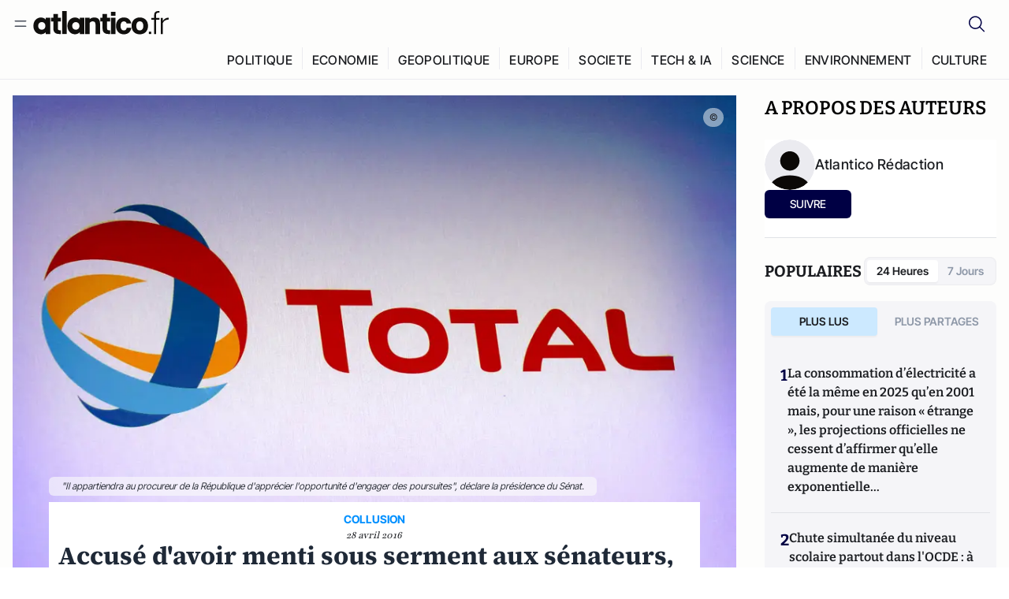

--- FILE ---
content_type: text/html;charset=utf-8
request_url: https://atlantico.fr/article/pepite/accuse-d-avoir-menti-sous-serment-aux-senateurs-un-pneumologue-pourrait-etre-inquiete-par-la-justice-
body_size: 32021
content:
<!DOCTYPE html><html  lang="fr"><head><meta charset="utf-8"><meta name="viewport" content="width=device-width, initial-scale=1"><script type="importmap">{"imports":{"#entry":"/v3_nuxt/CiM-4WAN.js"}}</script><title>Accusé d&#x27;avoir menti sous serment aux sénateurs, un pneumologue pourrait être inquiété par la justice  | Atlantico.fr</title><link rel="preconnect" href="https://securepubads.g.doubleclick.net"><script src="https://securepubads.g.doubleclick.net/tag/js/gpt.js" async type="dd89c4a763c1ea284a742d7a-text/javascript"></script><script src="https://bisko.gjirafa.net/web/atlantico-sdk.js" async type="dd89c4a763c1ea284a742d7a-text/javascript"></script><style>.slide-enter-active[data-v-7fdfb17c],.slide-leave-active[data-v-7fdfb17c]{transition:transform .3s ease}.slide-enter-from[data-v-7fdfb17c],.slide-leave-to[data-v-7fdfb17c]{transform:translate(100%)}.slide-enter-to[data-v-7fdfb17c],.slide-leave-from[data-v-7fdfb17c]{transform:translate(0)}.body[data-v-7fdfb17c]::-webkit-scrollbar{display:none}</style><style>.cursor-grab{cursor:grab;cursor:-webkit-grab}.cursor-grabbing{cursor:grabbing;cursor:-webkit-grabbing}</style><link rel="stylesheet" href="/v3_nuxt/entry.CUcwEuyd.css" crossorigin><link rel="preload" as="image" href="https://atlantico.codexcdn.net/assets/asdFY114i6cObolMZ.jpg?width=1070&height=650&quality=75" fetchpriority="high"><link rel="modulepreload" as="script" crossorigin href="/v3_nuxt/CiM-4WAN.js"><link rel="modulepreload" as="script" crossorigin href="/v3_nuxt/D6V-7TVg.js"><link rel="modulepreload" as="script" crossorigin href="/v3_nuxt/CX-DQGMt.js"><link rel="modulepreload" as="script" crossorigin href="/v3_nuxt/DWy7edii.js"><link rel="modulepreload" as="script" crossorigin href="/v3_nuxt/uSFyEJpF.js"><link rel="modulepreload" as="script" crossorigin href="/v3_nuxt/pfogf-S6.js"><link rel="modulepreload" as="script" crossorigin href="/v3_nuxt/D-rtaRon.js"><link rel="modulepreload" as="script" crossorigin href="/v3_nuxt/CN9sZZFA.js"><link rel="modulepreload" as="script" crossorigin href="/v3_nuxt/Av__j5bX.js"><link rel="modulepreload" as="script" crossorigin href="/v3_nuxt/Bw9yKQzT.js"><link rel="modulepreload" as="script" crossorigin href="/v3_nuxt/Bgyaxa9B.js"><link rel="modulepreload" as="script" crossorigin href="/v3_nuxt/DtYH6TNp.js"><link rel="modulepreload" as="script" crossorigin href="/v3_nuxt/BLMDDnHx.js"><link rel="modulepreload" as="script" crossorigin href="/v3_nuxt/L3iAslb-.js"><link rel="modulepreload" as="script" crossorigin href="/v3_nuxt/C5lP0Sm2.js"><link rel="modulepreload" as="script" crossorigin href="/v3_nuxt/C96V2tip.js"><link rel="modulepreload" as="script" crossorigin href="/v3_nuxt/BHmDoG47.js"><link rel="modulepreload" as="script" crossorigin href="/v3_nuxt/BnUYvHlX.js"><link rel="modulepreload" as="script" crossorigin href="/v3_nuxt/B7d8D2oU.js"><link rel="modulepreload" as="script" crossorigin href="/v3_nuxt/BUFiyVcV.js"><link rel="modulepreload" as="script" crossorigin href="/v3_nuxt/BmhaDj_j.js"><link rel="modulepreload" as="script" crossorigin href="/v3_nuxt/7sJ2nx5a.js"><link rel="modulepreload" as="script" crossorigin href="/v3_nuxt/92rLC5w1.js"><link rel="modulepreload" as="script" crossorigin href="/v3_nuxt/Bi-VBjnN.js"><link rel="modulepreload" as="script" crossorigin href="/v3_nuxt/D34Dagfq.js"><link rel="modulepreload" as="script" crossorigin href="/v3_nuxt/Bth7CC-O.js"><link rel="modulepreload" as="script" crossorigin href="/v3_nuxt/D3jxyJBK.js"><link rel="modulepreload" as="script" crossorigin href="/v3_nuxt/DQUy8N6L.js"><link rel="modulepreload" as="script" crossorigin href="/v3_nuxt/BJsl_TCp.js"><link rel="modulepreload" as="script" crossorigin href="/v3_nuxt/D9po_9XG.js"><link rel="modulepreload" as="script" crossorigin href="/v3_nuxt/CBqDzlCG.js"><link rel="modulepreload" as="script" crossorigin href="/v3_nuxt/DyYSNLvw.js"><link rel="modulepreload" as="script" crossorigin href="/v3_nuxt/toJM70vm.js"><link rel="modulepreload" as="script" crossorigin href="/v3_nuxt/xQP_G4VK.js"><link rel="modulepreload" as="script" crossorigin href="/v3_nuxt/CQW0_ILY.js"><link rel="modulepreload" as="script" crossorigin href="/v3_nuxt/D_AWu3Kp.js"><link rel="modulepreload" as="script" crossorigin href="/v3_nuxt/DlAUqK2U.js"><link rel="modulepreload" as="script" crossorigin href="/v3_nuxt/Buw4rDfs.js"><link rel="modulepreload" as="script" crossorigin href="/v3_nuxt/BMwzUDzk.js"><link rel="preload" as="fetch" fetchpriority="low" crossorigin="anonymous" href="/v3_nuxt/builds/meta/52e0a5a0-68ba-4e48-860f-9f9e3f3625fd.json"><script src="https://cdn.tonos.tech/sdk/tonos-script-stg.js?aId=0e0e4cf9b7e54af3a437480933e69d6d&t=web" data-cfasync="false" defer></script><script src="https://www.instagram.com/embed.js" defer type="dd89c4a763c1ea284a742d7a-text/javascript"></script><link rel="dns-prefetch" href="https://securepubads.g.doubleclick.net"><link rel="prefetch" as="image" type="image/svg+xml" href="/v3_nuxt/error-illustration.DUkv96ME.svg"><link rel="prefetch" as="image" type="image/svg+xml" href="/v3_nuxt/subscribe-img.BwIj5q4I.svg"><link rel="prefetch" as="style" crossorigin href="/v3_nuxt/index.7-qUVTK2.css"><link rel="prefetch" as="script" crossorigin href="/v3_nuxt/PRg2HIpY.js"><link rel="prefetch" as="script" crossorigin href="/v3_nuxt/CKyTZGUy.js"><link rel="prefetch" as="script" crossorigin href="/v3_nuxt/DmtWjLhF.js"><link rel="prefetch" as="script" crossorigin href="/v3_nuxt/Kvs9Xklx.js"><link rel="prefetch" as="script" crossorigin href="/v3_nuxt/BfekSUo5.js"><link rel="prefetch" as="script" crossorigin href="/v3_nuxt/C50DJxyC.js"><link rel="prefetch" as="script" crossorigin href="/v3_nuxt/c_5hrBP5.js"><link rel="prefetch" as="script" crossorigin href="/v3_nuxt/BQ_To3H4.js"><link rel="prefetch" as="script" crossorigin href="/v3_nuxt/ByX9333B.js"><link rel="prefetch" as="script" crossorigin href="/v3_nuxt/BoaKd4ji.js"><link rel="prefetch" as="script" crossorigin href="/v3_nuxt/DvVz2EWK.js"><link rel="prefetch" as="script" crossorigin href="/v3_nuxt/BEcfq5rH.js"><link rel="prefetch" as="script" crossorigin href="/v3_nuxt/BSkaNyY1.js"><meta name="robots" content="max-image-preview:large"><link rel="icon" type="image/x-icon" href="/favicon.ico"><link rel="icon" type="image/svg" href="/atlantico-short-logo.svg"><script type="application/ld+json" data-hid="schemaOrganization">
    {
      "@context": "https://schema.org",
      "@type": "NewsMediaOrganization",
      "name": "Atlantico.fr",
      "url": "https://atlantico.fr",
      "slogan": "Êtes-vous prêt à changer d'avis ?",
      "logo": "https://atlantico.codexcdn.net/assets/aseAg7UxDo15736OI.png",
      "sameAs": [
        "https://www.facebook.com/atlantico.franc",
        "https://twitter.com/atlantico_fr",
        "https://www.linkedin.com/company/atlantico/"
      ]
    }
    </script><script type="dd89c4a763c1ea284a742d7a-text/javascript">
              (function(w,d,s,l,i){w[l]=w[l]||[];w[l].push({'gtm.start':
              new Date().getTime(),event:'gtm.js'});var f=d.getElementsByTagName(s)[0],
              j=d.createElement(s),dl=l!='dataLayer'?'&l='+l:'';j.async=true;j.src=
              'https://www.googletagmanager.com/gtm.js?id='+i+dl;f.parentNode.insertBefore(j,f);
              })(window,document,'script','dataLayer','GTM-K3S7WXR');
              </script><meta name="description" content="Acculé par les révélations de Libération et du Canard enchaîné, cet ancien chef de service à l'hôpital Bichat avait reconnu qu'il percevait entre 50 000 et 60 000 euros par an du groupe pétrolier Total depuis la fin des années 1990."><meta name="keywords" content="total,medecin,Sénat"><meta name="publisher" content="Atlantico"><meta property="og:title" content="Accusé d'avoir menti sous serment aux sénateurs, un pneumologue pourrait être inquiété par la justice "><meta property="og:description" content="Acculé par les révélations de Libération et du Canard enchaîné, cet ancien chef de service à l'hôpital Bichat avait reconnu qu'il percevait entre 50 000 et 60 000 euros par an du groupe pétrolier Total depuis la fin des années 1990."><meta property="og:url" content="https://atlantico.fr/article/pepite/accuse-d-avoir-menti-sous-serment-aux-senateurs-un-pneumologue-pourrait-etre-inquiete-par-la-justice-"><meta property="og:image" content="https://atlantico.codexcdn.net/assets/asdFY114i6cObolMZ.jpg?width=700&height=500&quality=75"><meta name="og:site_name" content="Atlantico"><meta property="og:type" content="article"><meta property="fb:app_id" content="1093005977806886"><meta name="msapplication-TileColor" content="#2b5797"><meta name="theme-color" content="#00014b"><meta name="apple-itunes-app" content="app-id=1564440160, app-argument=atlanticofr://?xto=AL-1-[iOS_Banner]"><meta name="al:ios:app_store_id" content="1564440160"><meta name="al:ios:app_name" content="Atlantico"><meta name="al:ios:url" content="atlanticofr://?xto=AL-1-[Autres]"><meta name="al:android:app_name" content="Atlantico"><meta name="al:android:package" content="com.talmont.atlantico"><meta name="al:android:url" content="atlanticofr://?xto=AL-1-[Autres]"><meta name="al:web:url" content="https://atlantico.fr"><meta name="apple-mobile-web-app-title" content="Atlantico"><meta name="twitter:app:id:googleplay" content="com.talmont.atlantico"><meta name="twitter:app:name:googleplay" content="Atlantico"><meta name="twitter:app:url:googleplay" content="https://atlantico.fr"><meta name="twitter:app:id:iphone" content="1564440160"><meta name="twitter:app:name:iphone" content="Atlantico .fr"><meta property="twitter:title" content="Accusé d'avoir menti sous serment aux sénateurs, un pneumologue pourrait être inquiété par la justice "><meta property="twitter:url" content="https://atlantico.fr/article/pepite/accuse-d-avoir-menti-sous-serment-aux-senateurs-un-pneumologue-pourrait-etre-inquiete-par-la-justice-"><meta property="twitter:image" content="https://atlantico.codexcdn.net/assets/asdFY114i6cObolMZ.jpg?width=700&height=500&quality=75"><meta property="twitter:description" content="Acculé par les révélations de Libération et du Canard enchaîné, cet ancien chef de service à l'hôpital Bichat avait reconnu qu'il percevait entre 50 000 et 60 000 euros par an du groupe pétrolier Total depuis la fin des années 1990."><link rel="canonical" href="https://atlantico.fr/article/pepite/accuse-d-avoir-menti-sous-serment-aux-senateurs-un-pneumologue-pourrait-etre-inquiete-par-la-justice-"><link rel="mask-icon" href="/safari-pinned-tab.svg" color="#00014b"><link rel="apple-touch-icon" href="/apple-touch-icon.svg" sizes="180x180"><link rel="alternate" type="application/rss+xml" href="https://rss.atlantico.fr" title="Atlantico RSS"><script type="dd89c4a763c1ea284a742d7a-text/javascript">
        window._taboola = window._taboola || [];
        _taboola.push({unified_id:'', user_type:'other', paywall:false});
        _taboola.push({premium: false});
        _taboola.push({article:'auto'});
        !function (e, f, u, i) {
          if (!document.getElementById(i)){
            e.async = 1;
            e.src = u;
            e.id = i;
            f.parentNode.insertBefore(e, f);
          }
        }(document.createElement('script'),
        document.getElementsByTagName('script')[0],
        '//cdn.taboola.com/libtrc/atlantico-/loader.js',
        'tb_loader_script');
        if(window.performance && typeof window.performance.mark == 'function')
          {window.performance.mark('tbl_ic');}
      </script><meta property="og:image:url" content="https://atlantico.codexcdn.net/assets/asdFY114i6cObolMZ.jpg?width=700&height=500&quality=75"><meta property="og:article:published_time" content="2016-04-28T13:29:20.000Z"><meta property="og:article:section" content="Politique"><meta property="twitter:card" content="summary_large_image"><meta property="twitter:site" content="@atlantico_fr"><script type="application/ld+json" data-hid="schemaArticle">
      {
        "@context": "https://schema.org",
        "@type": "NewsArticle",
        "headline": "Accusé d'avoir menti sous serment aux sénateurs, un pneumologue pourrait être inquiété par la justice ",
        "url": "https://atlantico.fr/article/pepite/accuse-d-avoir-menti-sous-serment-aux-senateurs-un-pneumologue-pourrait-etre-inquiete-par-la-justice-",
        "description": "Acculé par les révélations de Libération et du Canard enchaîné, cet ancien chef de service à l'hôpital Bichat avait reconnu qu'il percevait entre 50 000 et 60 000 euros par an du groupe pétrolier Total depuis la fin des années 1990.",
        "articleBody": "Acculé par les révélations de Libération et du Canard enchaîné, cet ancien chef de service à l'hôpital Bichat avait reconnu qu'il percevait entre 50 000 et 60 000 euros par an du groupe pétrolier Total depuis la fin des années 1990.",
        "image": "https://atlantico.codexcdn.net/assets/asdFY114i6cObolMZ.jpg?width=700&height=500&quality=75",
        "datePublished": "2016-04-28T13:29:20.000Z",
        "dateCreated": "",
        "dateModified": "",
        "publisher": {
          "@type": "Organization",
          "name": "Atlantico",
          "logo": {
            "@type": "ImageObject",
            "url": "https://atlantico.codexcdn.net/assets/aseAg7UxDo15736OI.png"
          }
        },
        "articleSection": "Politique",
        "keywords": ["Atlantico","total","medecin","Sénat"],
        "author": [{
              "@type": "Person",
              "name": "Atlantico Rédaction",
              "url": "https://atlantico.fr/author/atlantico-redaction-1500154"
            }],
        "mainEntityOfPage": "https://atlantico.fr/article/pepite/accuse-d-avoir-menti-sous-serment-aux-senateurs-un-pneumologue-pourrait-etre-inquiete-par-la-justice-"
      }
    </script><script type="application/ld+json">{"@context":"https://schema.org","@type":"BreadcrumbList","itemListElement":[{"@type":"ListItem","position":1,"name":"A la une","item":"https://atlantico.fr"},{"@type":"ListItem","position":2,"name":"Pépites","item":"https://atlantico.fr/explore/pepites"},{"@type":"ListItem","position":3,"name":"Politique","item":"https://atlantico.fr/explore/pepites/politique"},{"@type":"ListItem","position":4,"name":"Accusé d'avoir menti sous serment aux sénateurs, un pneumologue pourrait être inquiété par la justice  | Atlantico.fr","item":"https://atlantico.fr/article/pepite/accuse-d-avoir-menti-sous-serment-aux-senateurs-un-pneumologue-pourrait-etre-inquiete-par-la-justice-"}]}</script><script type="dd89c4a763c1ea284a742d7a-module" src="/v3_nuxt/CiM-4WAN.js" crossorigin></script></head><body  class=""><noscript><iframe src="https://www.googletagmanager.com/ns.html?id=GTM-K3S7WXR"
          height="0" width="0" style="display:none;visibility:hidden"></iframe></noscript><!--teleport start anchor--><!----><!--teleport anchor--><div id="__nuxt"><div><div class="relative bg-[#FDFDFC]"><header class="sticky top-0 z-[9999] border-b border-[#EBEBF0] bg-[#fdfdfc] px-4 py-3 max-container:px-0 print:hidden [@media(min-width:1360px)]:pb-0 [@media(min-width:1361px)]:min-h-[105px]"><nav class="mx-auto flex min-h-9 max-w-[1360px] items-center justify-between"><div class="flex items-center gap-1.5 md:gap-5 [@media(min-width:375px)]:gap-3"><button class="hidden md:flex"><img src="data:image/svg+xml,%3csvg%20width=&#39;20&#39;%20height=&#39;20&#39;%20viewBox=&#39;0%200%2020%2020&#39;%20fill=&#39;none&#39;%20xmlns=&#39;http://www.w3.org/2000/svg&#39;%3e%3cpath%20d=&#39;M3.33334%206.6665H16.6667M3.33334%2013.3332H16.6667&#39;%20stroke=&#39;%23494F5A&#39;%20stroke-width=&#39;1.5&#39;%20stroke-linecap=&#39;round&#39;%20stroke-linejoin=&#39;round&#39;/%3e%3c/svg%3e" alt="Menu icon" width="20" height="20" class="h-5 w-5 cursor-pointer"></button><a href="/" class=""><img src="/logo.svg" width="185" height="32" class="h-[32px] w-[185px]" alt="Atlantico logo"></a></div><div class="flex items-center justify-center gap-2 md:gap-3"><button class="mr-3 hidden md:flex"><img src="data:image/svg+xml,%3csvg%20width=&#39;24&#39;%20height=&#39;24&#39;%20viewBox=&#39;0%200%2024%2024&#39;%20fill=&#39;none&#39;%20xmlns=&#39;http://www.w3.org/2000/svg&#39;%3e%3cpath%20d=&#39;M21.2765%2021.6164L15.6125%2015.9523C16.9735%2014.3183%2017.6522%2012.2225%2017.5074%2010.1009C17.3625%207.97924%2016.4053%205.99512%2014.8348%204.56126C13.2644%203.12741%2011.2016%202.35421%209.07555%202.40253C6.94953%202.45084%204.92397%203.31694%203.42026%204.82065C1.91655%206.32436%201.05045%208.34992%201.00213%2010.4759C0.953823%2012.602%201.72702%2014.6648%203.16087%2016.2352C4.59473%2017.8057%206.57885%2018.7629%208.70048%2018.9078C10.8221%2019.0526%2012.9179%2018.3739%2014.5519%2017.0129L20.216%2022.6769L21.2765%2021.6164ZM2.52654%2010.6769C2.52654%209.34191%202.92243%208.03687%203.66412%206.92684C4.40582%205.8168%205.46003%204.95164%206.69343%204.44075C7.92683%203.92986%209.28403%203.79618%2010.5934%204.05663C11.9028%204.31709%2013.1055%204.95996%2014.0495%205.90396C14.9935%206.84797%2015.6364%208.0507%2015.8968%209.36008C16.1573%2010.6694%2016.0236%2012.0266%2015.5127%2013.26C15.0018%2014.4935%2014.1367%2015.5477%2013.0266%2016.2894C11.9166%2017.0311%2010.6116%2017.4269%209.27654%2017.4269C7.48694%2017.425%205.77121%2016.7132%204.50577%2015.4477C3.24033%2014.1823%202.52853%2012.4665%202.52654%2010.6769Z&#39;%20fill=&#39;%23000044&#39;/%3e%3c/svg%3e" alt="Search icon" width="24" height="24"></button><span></span><button class="flex md:hidden"><img src="data:image/svg+xml,%3csvg%20width=&#39;20&#39;%20height=&#39;20&#39;%20viewBox=&#39;0%200%2020%2020&#39;%20fill=&#39;none&#39;%20xmlns=&#39;http://www.w3.org/2000/svg&#39;%3e%3cpath%20d=&#39;M3.33334%206.6665H16.6667M3.33334%2013.3332H16.6667&#39;%20stroke=&#39;%23494F5A&#39;%20stroke-width=&#39;1.5&#39;%20stroke-linecap=&#39;round&#39;%20stroke-linejoin=&#39;round&#39;/%3e%3c/svg%3e" alt="Menu icon" width="20" height="20" class="h-5 w-5 cursor-pointer"></button></div></nav><div class="mx-auto mt-3 max-w-[1360px] items-end justify-end gap-1 [@media(max-width:1023px)]:hidden [@media(min-width:1024px)]:flex"><div class="flex pb-4 [@media(min-width:1024px)]:pb-0"><!--[--><div class="border-r border-[#EBEBF0] px-2 pt-1 last:border-none [@media(max-width:1360px)]:px-1"><a href="/explore/all/politique" class="px-3 pb-4 pt-1 text-sm font-medium uppercase leading-[125%] tracking-[0.02em] text-gray10 hover:border-b-4 hover:border-link-blue hover:bg-[#EBEBF0] xl:text-base [@media(max-width:1360px)]:px-2">POLITIQUE</a></div><div class="border-r border-[#EBEBF0] px-2 pt-1 last:border-none [@media(max-width:1360px)]:px-1"><a href="/explore/all/economie" class="px-3 pb-4 pt-1 text-sm font-medium uppercase leading-[125%] tracking-[0.02em] text-gray10 hover:border-b-4 hover:border-link-blue hover:bg-[#EBEBF0] xl:text-base [@media(max-width:1360px)]:px-2">ECONOMIE</a></div><div class="border-r border-[#EBEBF0] px-2 pt-1 last:border-none [@media(max-width:1360px)]:px-1"><a href="/explore/all/geopolitique" class="px-3 pb-4 pt-1 text-sm font-medium uppercase leading-[125%] tracking-[0.02em] text-gray10 hover:border-b-4 hover:border-link-blue hover:bg-[#EBEBF0] xl:text-base [@media(max-width:1360px)]:px-2">GEOPOLITIQUE</a></div><div class="border-r border-[#EBEBF0] px-2 pt-1 last:border-none [@media(max-width:1360px)]:px-1"><a href="/explore/all/europe" class="px-3 pb-4 pt-1 text-sm font-medium uppercase leading-[125%] tracking-[0.02em] text-gray10 hover:border-b-4 hover:border-link-blue hover:bg-[#EBEBF0] xl:text-base [@media(max-width:1360px)]:px-2">EUROPE</a></div><div class="border-r border-[#EBEBF0] px-2 pt-1 last:border-none [@media(max-width:1360px)]:px-1"><a href="/explore/all/societe" class="px-3 pb-4 pt-1 text-sm font-medium uppercase leading-[125%] tracking-[0.02em] text-gray10 hover:border-b-4 hover:border-link-blue hover:bg-[#EBEBF0] xl:text-base [@media(max-width:1360px)]:px-2">SOCIETE</a></div><div class="border-r border-[#EBEBF0] px-2 pt-1 last:border-none [@media(max-width:1360px)]:px-1"><a href="/explore/all/tech-ia" class="px-3 pb-4 pt-1 text-sm font-medium uppercase leading-[125%] tracking-[0.02em] text-gray10 hover:border-b-4 hover:border-link-blue hover:bg-[#EBEBF0] xl:text-base [@media(max-width:1360px)]:px-2">TECH &amp; IA</a></div><div class="border-r border-[#EBEBF0] px-2 pt-1 last:border-none [@media(max-width:1360px)]:px-1"><a href="/explore/all/science" class="px-3 pb-4 pt-1 text-sm font-medium uppercase leading-[125%] tracking-[0.02em] text-gray10 hover:border-b-4 hover:border-link-blue hover:bg-[#EBEBF0] xl:text-base [@media(max-width:1360px)]:px-2">SCIENCE</a></div><div class="border-r border-[#EBEBF0] px-2 pt-1 last:border-none [@media(max-width:1360px)]:px-1"><a href="/explore/all/environnement" class="px-3 pb-4 pt-1 text-sm font-medium uppercase leading-[125%] tracking-[0.02em] text-gray10 hover:border-b-4 hover:border-link-blue hover:bg-[#EBEBF0] xl:text-base [@media(max-width:1360px)]:px-2">ENVIRONNEMENT</a></div><div class="border-r border-[#EBEBF0] px-2 pt-1 last:border-none [@media(max-width:1360px)]:px-1"><a href="/explore/all/culture" class="px-3 pb-4 pt-1 text-sm font-medium uppercase leading-[125%] tracking-[0.02em] text-gray10 hover:border-b-4 hover:border-link-blue hover:bg-[#EBEBF0] xl:text-base [@media(max-width:1360px)]:px-2">CULTURE</a></div><!--]--></div></div><!----><!----></header><!--teleport start--><!--teleport end--><!----><!----><!----><!----><!--[--><!----><aside class="translate-x-full md:-translate-x-full fixed right-0 top-0 z-[99999] h-full w-full transform overflow-y-auto bg-[#F9FAFB] transition-transform duration-300 ease-in-out sm:max-w-[400px] md:left-0"><div class="sticky top-0 z-10 flex min-h-[57px] items-end justify-between border-b border-[#EBEBF0] bg-[#FDFDFC] px-5 py-1.5 pr-2 [@media(min-width:1361px)]:min-h-[105px] [@media(min-width:1361px)]:py-3"><span class="font-bitter text-2xl font-bold uppercase text-gray10"> Menu </span><div class="block w-fit"><img src="data:image/svg+xml,%3csvg%20width=&#39;13&#39;%20height=&#39;12&#39;%20viewBox=&#39;0%200%2013%2012&#39;%20fill=&#39;none&#39;%20xmlns=&#39;http://www.w3.org/2000/svg&#39;%3e%3cpath%20fill-rule=&#39;evenodd&#39;%20clip-rule=&#39;evenodd&#39;%20d=&#39;M2.89254%209.35355C3.0878%209.54882%203.40439%209.54882%203.59965%209.35355L6.24609%206.70711L8.89254%209.35355C9.0878%209.54882%209.40439%209.54882%209.59965%209.35355C9.79491%209.15829%209.79491%208.84171%209.59965%208.64645L6.9532%206L9.59965%203.35355C9.79491%203.15829%209.79491%202.84171%209.59965%202.64645C9.40439%202.45118%209.0878%202.45118%208.89254%202.64645L6.24609%205.29289L3.59965%202.64645C3.40439%202.45118%203.0878%202.45118%202.89254%202.64645C2.69728%202.84171%202.69728%203.15829%202.89254%203.35355L5.53899%206L2.89254%208.64645C2.69728%208.84171%202.69728%209.15829%202.89254%209.35355Z&#39;%20fill=&#39;%231C1E22&#39;/%3e%3c/svg%3e" alt="Close icon" class="cursor-pointer px-3 py-2" width="46" height="46"></div></div><div class="flex flex-col px-4"><div class="relative mt-6 flex"><img src="data:image/svg+xml,%3csvg%20width=&#39;24&#39;%20height=&#39;24&#39;%20viewBox=&#39;0%200%2024%2024&#39;%20fill=&#39;none&#39;%20xmlns=&#39;http://www.w3.org/2000/svg&#39;%3e%3cpath%20d=&#39;M21.2765%2021.6164L15.6125%2015.9523C16.9735%2014.3183%2017.6522%2012.2225%2017.5074%2010.1009C17.3625%207.97924%2016.4053%205.99512%2014.8348%204.56126C13.2644%203.12741%2011.2016%202.35421%209.07555%202.40253C6.94953%202.45084%204.92397%203.31694%203.42026%204.82065C1.91655%206.32436%201.05045%208.34992%201.00213%2010.4759C0.953823%2012.602%201.72702%2014.6648%203.16087%2016.2352C4.59473%2017.8057%206.57885%2018.7629%208.70048%2018.9078C10.8221%2019.0526%2012.9179%2018.3739%2014.5519%2017.0129L20.216%2022.6769L21.2765%2021.6164ZM2.52654%2010.6769C2.52654%209.34191%202.92243%208.03687%203.66412%206.92684C4.40582%205.8168%205.46003%204.95164%206.69343%204.44075C7.92683%203.92986%209.28403%203.79618%2010.5934%204.05663C11.9028%204.31709%2013.1055%204.95996%2014.0495%205.90396C14.9935%206.84797%2015.6364%208.0507%2015.8968%209.36008C16.1573%2010.6694%2016.0236%2012.0266%2015.5127%2013.26C15.0018%2014.4935%2014.1367%2015.5477%2013.0266%2016.2894C11.9166%2017.0311%2010.6116%2017.4269%209.27654%2017.4269C7.48694%2017.425%205.77121%2016.7132%204.50577%2015.4477C3.24033%2014.1823%202.52853%2012.4665%202.52654%2010.6769Z&#39;%20fill=&#39;%23000044&#39;/%3e%3c/svg%3e" alt="Search icon" width="16" height="16" class="absolute left-4 top-3.5"><input value="" type="text" placeholder="Recherche..." class="w-full rounded border border-[#8E98A83D] bg-white py-[11px] pl-10 text-sm text-gray7 outline-none"></div></div><nav class="flex flex-col p-5"><!----><button style="" class="mt-2 flex h-[40px] justify-center rounded bg-[#E6E6EC] px-3 py-2.5 text-sm font-medium uppercase text-black md:hidden"> Je me connecte </button><!----><span class="mb-2 text-base font-medium uppercase text-gray10"> Categories </span><!--[--><a href="/explore/decryptages" class="border border-[#F6F6F6] bg-white p-3 text-base font-medium text-gray9 hover:bg-gray1 rounded-t-lg">Décryptages</a><a href="/explore/dossiers" class="border border-[#F6F6F6] bg-white p-3 text-base font-medium text-gray9 hover:bg-gray1">Dossiers</a><a href="/explore/rdvs" class="border border-[#F6F6F6] bg-white p-3 text-base font-medium text-gray9 hover:bg-gray1">Rendez-Vous</a><a href="/explore/videos" class="border border-[#F6F6F6] bg-white p-3 text-base font-medium text-gray9 hover:bg-gray1">Vidéos</a><a href="/explore/podcasts" class="border border-[#F6F6F6] bg-white p-3 text-base font-medium text-gray9 hover:bg-gray1">Podcasts</a><!--]--><button class="&#39;border rounded-b-lg&#39;, border-[#F6F6F6] bg-white p-3 text-left text-base font-medium text-gray9 hover:bg-gray1"> Plus Lus </button><div class="mt-9"><span class="text-gray8 mb-2 block text-xs uppercase"> Recevez notre newsletter </span><form class="relative"><input value="" placeholder="Entrez votre email pour recevoir la newsletter" class="w-full rounded border border-gray2 bg-white py-3 pl-4 pr-10 text-sm text-gray7 outline-none pr-12"><button type="submit" class="mt-2 min-h-[42.41px] w-full rounded-[4px] border border-brand9 bg-yellow-btn p-2.5 text-base font-medium uppercase text-brand9"><p>S&#39;inscrire</p></button></form><!----></div><p class="mb-6 mt-2 text-sm text-[#32363E]"> En cliquant sur s&#39;inscrire, vous confirmez que vous acceptez nos <a href="/conditions-generales" class="font-medium text-brand9 underline"> Termes et Conditions </a></p><div class="flex flex-col border-b border-[#E5E5E7] pb-3"><span class="mb-2 text-base font-medium uppercase text-gray10"> Themes </span><!--[--><a href="/explore/all/politique" class="border border-[#F6F6F6] bg-white p-3 text-base font-medium text-gray9 hover:bg-gray1 rounded-t-lg">Politique</a><a href="/explore/all/economie" class="border border-[#F6F6F6] bg-white p-3 text-base font-medium text-gray9 hover:bg-gray1">Economie</a><a href="/explore/all/geopolitique" class="border border-[#F6F6F6] bg-white p-3 text-base font-medium text-gray9 hover:bg-gray1">Géopolitique</a><a href="/explore/all/europe" class="border border-[#F6F6F6] bg-white p-3 text-base font-medium text-gray9 hover:bg-gray1">Europe</a><a href="/explore/all/societe" class="border border-[#F6F6F6] bg-white p-3 text-base font-medium text-gray9 hover:bg-gray1">Société</a><a href="/explore/all/tech-ia" class="border border-[#F6F6F6] bg-white p-3 text-base font-medium text-gray9 hover:bg-gray1">Tech &amp; IA</a><a href="/explore/all/science" class="border border-[#F6F6F6] bg-white p-3 text-base font-medium text-gray9 hover:bg-gray1">Science</a><a href="/explore/all/environnement" class="border border-[#F6F6F6] bg-white p-3 text-base font-medium text-gray9 hover:bg-gray1">Environnement</a><a href="/explore/all/culture" class="border border-[#F6F6F6] bg-white p-3 text-base font-medium text-gray9 hover:bg-gray1 rounded-b-lg">Culture</a><!--]--></div><a href="/about" class="mt-3 flex items-center justify-between gap-1.5 rounded-lg bg-white p-3 text-base font-medium tracking-[0.32px] text-brand9"><div class="flex items-center gap-2"><img src="data:image/svg+xml,%3csvg%20width=&#39;18&#39;%20height=&#39;18&#39;%20viewBox=&#39;0%200%2018%2018&#39;%20fill=&#39;none&#39;%20xmlns=&#39;http://www.w3.org/2000/svg&#39;%3e%3cpath%20d=&#39;M8.94284%2011.9219C10.5556%2011.9219%2011.713%2010.7455%2011.713%209.00006C11.713%207.25449%2010.5556%206.09723%208.94284%206.09723C7.31119%206.09723%206.17275%207.25449%206.17275%209.00006C6.17275%2010.7455%207.31119%2011.9219%208.94284%2011.9219ZM2.54883%208.981C2.54883%205.20526%205.0534%202.625%208.2788%202.625C9.79661%202.625%2011.0489%203.19433%2011.9406%204.16185V2.8337H15.4507V15.1663H11.9406V13.8192C11.0489%2014.8059%209.79661%2015.375%208.2788%2015.375C5.0534%2015.375%202.54883%2012.7758%202.54883%208.981Z&#39;%20fill=&#39;%23100F0D&#39;/%3e%3c/svg%3e" alt="Atlantico logo with letter" width="18" height="18"> Atlantico, c&#39;est qui, c&#39;est quoi ? </div><img src="data:image/svg+xml,%3csvg%20width=&#39;7&#39;%20height=&#39;12&#39;%20viewBox=&#39;0%200%207%2012&#39;%20fill=&#39;none&#39;%20xmlns=&#39;http://www.w3.org/2000/svg&#39;%3e%3cpath%20d=&#39;M5.37468%206.00015C5.37468%206.00951%205.36922%205.92882%205.24935%205.72997C5.13977%205.54819%204.97124%205.32725%204.74968%205.07648C4.30792%204.57658%203.70724%204.01381%203.09033%203.47818C2.4764%202.94513%201.86029%202.45072%201.39681%202.08902C1.16539%201.90841%200.972209%201.7609%200.83773%201.65933C0.770628%201.60865%200.717867%201.56947%200.682294%201.54296C0.664635%201.52979%200.651394%201.51949%200.642418%201.51285C0.637925%201.50952%200.634011%201.50713%200.631838%201.50552C0.630825%201.50477%200.629867%201.50424%200.629397%201.50389V1.50308C0.351496%201.29841%200.292139%200.907798%200.496747%200.62987C0.701417%200.351971%201.09203%200.292618%201.36996%200.49722H1.37077L1.37158%200.498034C1.3723%200.49856%201.37358%200.499542%201.37484%200.500475C1.37746%200.502411%201.38145%200.505074%201.38623%200.508613C1.39614%200.515949%201.41071%200.526453%201.42936%200.540352C1.46699%200.568392%201.52182%200.609932%201.59131%200.662422C1.73026%200.767374%201.92861%200.918353%202.16586%201.1035C2.63981%201.47338%203.27405%201.98215%203.90983%202.53417C4.54256%203.08354%205.19162%203.68799%205.68718%204.24885C5.93436%204.5286%206.15646%204.81282%206.32032%205.08462C6.47376%205.33922%206.62468%205.66153%206.62468%206.00015C6.62468%206.33877%206.47376%206.66107%206.32032%206.91568C6.15646%207.18748%205.93436%207.4717%205.68718%207.75145C5.19162%208.31231%204.54256%208.91677%203.90983%209.46613C3.27392%2010.0183%202.63903%2010.5269%202.16504%2010.8968C1.9279%2011.0819%201.73022%2011.233%201.59131%2011.3379C1.52182%2011.3904%201.46699%2011.4319%201.42936%2011.4599C1.41072%2011.4738%201.39614%2011.4843%201.38623%2011.4917C1.38148%2011.4952%201.37746%2011.4979%201.37484%2011.4998C1.3736%2011.5007%201.3723%2011.5017%201.37158%2011.5023L1.37077%2011.5031H1.36996C1.09202%2011.7077%200.701421%2011.6483%200.496747%2011.3704C0.292119%2011.0925%200.351484%2010.7019%200.629397%2010.4972V10.4964C0.62987%2010.4961%200.630816%2010.4955%200.631838%2010.4948C0.633958%2010.4932%200.637276%2010.4907%200.641604%2010.4875C0.650583%2010.4808%200.664508%2010.4706%200.682294%2010.4573C0.717871%2010.4308%200.770618%2010.3917%200.83773%2010.341C0.97221%2010.2394%201.16539%2010.0919%201.39681%209.91128C1.86026%209.54961%202.47563%209.05512%203.08952%208.52212C3.70655%207.9864%204.30784%207.42381%204.74968%206.92382C4.97124%206.67305%205.13977%206.45211%205.24935%206.27033C5.3692%206.07149%205.37468%205.99081%205.37468%206.00015Z&#39;%20fill=&#39;%23494F5A&#39;/%3e%3c/svg%3e" alt="Arrow right icon" width="16" height="16" class="h-4 w-4"></a><div class="my-3 border-b"></div><ul class="flex flex-wrap gap-4"><!--[--><li><a href="/about" class="text-base font-medium tracking-[0.56px] text-gray9 hover:text-link-blue">À propos de nous</a></li><li><a href="/contact" class="text-base font-medium tracking-[0.56px] text-gray9 hover:text-link-blue">Nous contacter</a></li><li><a href="/cgv" class="text-base font-medium tracking-[0.56px] text-gray9 hover:text-link-blue">CGV</a></li><li><a href="/legal" class="text-base font-medium tracking-[0.56px] text-gray9 hover:text-link-blue">Mentions légales</a></li><li><button type="button" class="cursor-pointer text-base font-medium tracking-[0.56px] text-gray9 hover:text-link-blue">Gestion de la publicité</button></li><li><button type="button" class="cursor-pointer text-base font-medium tracking-[0.56px] text-gray9 hover:text-link-blue">Gestion des cookies</button></li><li><a href="/politique-de-confidentialite" class="text-base font-medium tracking-[0.56px] text-gray9 hover:text-link-blue">Politique de confidentialité</a></li><li><a href="/politique-daccessibilite" class="text-base font-medium tracking-[0.56px] text-gray9 hover:text-link-blue">Politique d’accessibilité</a></li><li><a href="/politique-relative-aux-cookies" class="text-base font-medium tracking-[0.56px] text-gray9 hover:text-link-blue">Politique relative aux cookies</a></li><li><a href="/conditions-generales" class="text-base font-medium tracking-[0.56px] text-gray9 hover:text-link-blue">Conditions générales d’utilisation</a></li><!--]--></ul></nav></aside><!--]--><main class="mx-auto w-full max-w-[1360px] px-4 pb-5 pt-0 lg:py-5 max-container:px-0"><!--[--><!--[--><!----><div class="lg:flex lg:w-full lg:justify-between lg:gap-10"><div class="lg:basis-[73.53%] lg:flex lg:min-w-0 lg:flex-col"><div id="tonos-content-id" value="premium-articles"></div><div><div class="relative mb-4 md:mb-6"><div class="-mx-4 flex flex-col md:mx-0 md:w-full"><div class="relative overflow-hidden"><!----><script src="/cdn-cgi/scripts/7d0fa10a/cloudflare-static/rocket-loader.min.js" data-cf-settings="dd89c4a763c1ea284a742d7a-|49"></script><img onerror="this.setAttribute(&#39;data-error&#39;, 1)" width="1070" height="650" alt="Article cover" loading="eager" data-nuxt-img sizes="(max-width: 640px) 100vw, (max-width: 768px) 50vw, 33vw" srcset="https://atlantico.codexcdn.net/assets/asdFY114i6cObolMZ.jpg?width=1070&amp;height=650&amp;quality=75 1w, https://atlantico.codexcdn.net/assets/asdFY114i6cObolMZ.jpg?width=1070&amp;height=650&amp;quality=75 2w, https://atlantico.codexcdn.net/assets/asdFY114i6cObolMZ.jpg?width=1070&amp;height=650&amp;quality=75 253w, https://atlantico.codexcdn.net/assets/asdFY114i6cObolMZ.jpg?width=1070&amp;height=650&amp;quality=75 320w, https://atlantico.codexcdn.net/assets/asdFY114i6cObolMZ.jpg?width=1070&amp;height=650&amp;quality=75 506w, https://atlantico.codexcdn.net/assets/asdFY114i6cObolMZ.jpg?width=1070&amp;height=650&amp;quality=75 640w" fetchpriority="high" class="relative aspect-[4/3] max-h-[262px] w-full md:max-h-[666px] object-cover" src="https://atlantico.codexcdn.net/assets/asdFY114i6cObolMZ.jpg?width=1070&amp;height=650&amp;quality=75"><div class="absolute right-4 top-4 flex cursor-pointer items-center justify-center gap-2 rounded-full bg-[#FAFAFA80] px-2 py-1"><p class="block text-xs text-gray10"> © </p><!----></div></div></div><div class="-mt-24 md:-mt-32 relative z-10 mx-auto grid justify-items-start md:max-w-[90%]"><div class="right-4 top-4 mb-2 rounded-md bg-[#fafafa9c] p-1 px-4 py-1 backdrop-blur-lg"><p class="line-clamp-2 text-xs italic text-gray9">&quot;Il appartiendra au procureur de la République d&#39;apprécier l&#39;opportunité d&#39;engager des poursuites&quot;, déclare la présidence du Sénat. </p><!----></div><div class="flex w-full items-center justify-center bg-white p-3"><div class="flex flex-col items-center gap-4 text-center"><p class="text-sm font-bold uppercase text-link-blue">COLLUSION </p><p class="font-playfair text-sm italic text-gray10">28 avril 2016</p><div class="flex w-full flex-col items-center gap-1 text-left"><h1 class="w-full text-left font-sourceSerif text-2xl font-bold text-gray-800 md:!text-[32px]">Accusé d&#39;avoir menti sous serment aux sénateurs, un pneumologue pourrait être inquiété par la justice </h1><p class="font-sourceSerif text-lg font-normal leading-[1.35] tracking-[0.02em] text-gray10 md:!text-2xl">Acculé par les révélations de Libération et du Canard enchaîné, cet ancien chef de service à l&#39;hôpital Bichat avait reconnu qu&#39;il percevait entre 50 000 et 60 000 euros par an du groupe pétrolier Total depuis la fin des années 1990.</p></div><div class="flex items-center gap-x-2"><div class="flex -space-x-1.5"><!--[--><div><script src="/cdn-cgi/scripts/7d0fa10a/cloudflare-static/rocket-loader.min.js" data-cf-settings="dd89c4a763c1ea284a742d7a-|49"></script><img onerror="this.setAttribute(&#39;data-error&#39;, 1)" width="20" height="20" alt="Photo of Atlantico Rédaction" loading="lazy" data-nuxt-img srcset="/_ipx/f_webp&amp;s_20x20/img/default-avatar.svg 1x, /_ipx/f_webp&amp;s_40x40/img/default-avatar.svg 2x" class="aspect-square rounded-full border-[1.5px] border-white bg-gray-200 object-cover" src="/_ipx/f_webp&amp;s_20x20/img/default-avatar.svg"></div><!--]--></div><div class="flex flex-wrap items-center font-medium text-sm"><!--[--><!--[--><a href="/author/atlantico-redaction-1500154" class="group flex cursor-pointer items-center gap-2 md:hover:underline">Atlantico Rédaction <img src="data:image/svg+xml,%3csvg%20width=&#39;8&#39;%20height=&#39;8&#39;%20viewBox=&#39;0%200%208%208&#39;%20fill=&#39;none&#39;%20xmlns=&#39;http://www.w3.org/2000/svg&#39;%3e%3cpath%20d=&#39;M0.583333%200V1.16667H5.59417L0%206.76083L0.8225%207.58333L6.41667%201.98917V7H7.58333V0H0.583333Z&#39;%20fill=&#39;%231C1E22&#39;/%3e%3c/svg%3e" alt="Go to Atlantico Rédaction page" width="8" height="8" loading="lazy" class="transition-transform duration-200 ease-in-out group-hover:scale-125"></a><!----><!--]--><!--]--></div></div><!----></div></div></div></div></div><div><div class="mb-10 md:mb-6"><!--[--><div><div class="flex flex-col-reverse flex-wrap items-center justify-center gap-4 md:flex-row md:border-b md:border-t md:px-3 md:py-6 md:pb-4 lg:justify-between"><div class="w-full flex-wrap items-center justify-between gap-3 md:flex lg:w-auto lg:justify-start"><div class="flex items-center gap-1"><button disabled class="cursor-not-allowed opacity-50 flex items-center gap-2 text-sm font-medium text-gray10"><img src="data:image/svg+xml,%3csvg%20width=&#39;14&#39;%20height=&#39;13&#39;%20viewBox=&#39;0%200%2014%2013&#39;%20fill=&#39;none&#39;%20xmlns=&#39;http://www.w3.org/2000/svg&#39;%3e%3cpath%20fill-rule=&#39;evenodd&#39;%20clip-rule=&#39;evenodd&#39;%20d=&#39;M6.913%201.66797C4.61182%201.66797%202.74634%203.53345%202.74634%205.83464V6.56431C3.60895%206.78633%204.24634%207.56938%204.24634%208.5013V10.5013C4.24634%2011.6059%203.35091%2012.5013%202.24634%2012.5013C1.14177%2012.5013%200.246338%2011.6059%200.246338%2010.5013V8.5013C0.246338%207.56938%200.883724%206.78633%201.74634%206.56431V5.83464C1.74634%202.98116%204.05953%200.667969%206.913%200.667969C9.76648%200.667969%2012.0797%202.98116%2012.0797%205.83464V6.56431C12.9423%206.78633%2013.5797%207.56938%2013.5797%208.5013V10.5013C13.5797%2011.6059%2012.6842%2012.5013%2011.5797%2012.5013C10.4751%2012.5013%209.57967%2011.6059%209.57967%2010.5013V8.5013C9.57967%207.56938%2010.2171%206.78633%2011.0797%206.56431V5.83464C11.0797%203.53345%209.21419%201.66797%206.913%201.66797ZM12.5797%2010.5013V8.5013C12.5797%207.94902%2012.132%207.5013%2011.5797%207.5013C11.0274%207.5013%2010.5797%207.94902%2010.5797%208.5013V10.5013C10.5797%2011.0536%2011.0274%2011.5013%2011.5797%2011.5013C12.132%2011.5013%2012.5797%2011.0536%2012.5797%2010.5013ZM3.24634%208.5013V10.5013C3.24634%2011.0536%202.79862%2011.5013%202.24634%2011.5013C1.69405%2011.5013%201.24634%2011.0536%201.24634%2010.5013V8.5013C1.24634%207.94902%201.69405%207.5013%202.24634%207.5013C2.79862%207.5013%203.24634%207.94902%203.24634%208.5013Z&#39;%20fill=&#39;black&#39;/%3e%3c/svg%3e" alt="Play icon" width="20" height="20"><span>Écoutez cet article</span></button><span class="text-sm text-gray8">0:00min </span></div><button class="after:content-[&#39;Lecture_normale&#39;] relative hidden h-9 w-9 items-center justify-center rounded-full border border-solid border-gray-200 p-2 after:absolute after:left-1/2 after:top-full after:mt-1 after:-translate-x-1/2 after:whitespace-nowrap after:rounded-md after:bg-[#4B4B5F] after:px-2 after:py-1 after:text-sm after:text-white after:opacity-0 after:transition hover:after:opacity-100 md:flex"><img src="data:image/svg+xml,%3csvg%20width=&#39;20&#39;%20height=&#39;21&#39;%20viewBox=&#39;0%200%2020%2021&#39;%20fill=&#39;none&#39;%20xmlns=&#39;http://www.w3.org/2000/svg&#39;%3e%3cpath%20d=&#39;M17.9534%209.871C18.2067%2010.2262%2018.3334%2010.4039%2018.3334%2010.6668C18.3334%2010.9297%2018.2067%2011.1074%2017.9534%2011.4627C16.8149%2013.059%2013.9077%2016.5002%2010%2016.5002C6.09234%2016.5002%203.1851%2013.059%202.04672%2011.4627C1.79336%2011.1074%201.66669%2010.9297%201.66669%2010.6668C1.66669%2010.4039%201.79336%2010.2262%202.04672%209.871C3.1851%208.2747%206.09234%204.8335%2010%204.8335C13.9077%204.8335%2016.8149%208.2747%2017.9534%209.871Z&#39;%20stroke=&#39;%231C1E22&#39;%20stroke-width=&#39;1.5&#39;/%3e%3cpath%20d=&#39;M12.5%2010.667C12.5%209.28624%2011.3807%208.16699%2010%208.16699C8.61925%208.16699%207.5%209.28624%207.5%2010.667C7.5%2012.0477%208.61925%2013.167%2010%2013.167C11.3807%2013.167%2012.5%2012.0477%2012.5%2010.667Z&#39;%20stroke=&#39;%231C1E22&#39;%20stroke-width=&#39;1.5&#39;/%3e%3c/svg%3e" alt="Zen reading icon" width="20" height="20"></button><div style="" class="hidden max-h-9 items-center rounded-full border border-gray2 md:flex"><button class="rounded-l-full px-4 py-2 hover:bg-gray-100 disabled:opacity-50"><span class="text-sm font-semibold text-gray10">Aa</span></button><div class="border-l border-r border-gray2 px-5 py-1.5"><span class="text-base font-semibold tabular-nums text-gray10">100%</span></div><button class="rounded-r-full px-4 py-2 hover:bg-gray-100 disabled:opacity-50"><span class="text-lg font-semibold text-gray10">Aa</span></button></div></div><div class="flex w-full items-center gap-2 lg:w-auto"><button class="flex w-full items-center justify-center gap-1.5 rounded-full bg-blueLight px-4 py-1.5 text-xs uppercase text-brand9 md:text-sm lg:w-auto xl:px-12"><img src="data:image/svg+xml,%3csvg%20width=&#39;15&#39;%20height=&#39;15&#39;%20viewBox=&#39;0%200%2015%2015&#39;%20fill=&#39;none&#39;%20xmlns=&#39;http://www.w3.org/2000/svg&#39;%3e%3cpath%20d=&#39;M6.75846%209.2522V3.06453C6.48778%203.34046%206.17919%203.68304%205.90226%204.00334C5.70057%204.23662%205.52045%204.45132%205.39071%204.60775C5.32588%204.68591%205.27387%204.74964%205.23804%204.79346C5.22019%204.81528%205.20631%204.83216%205.19702%204.84359C5.19237%204.84931%205.18852%204.85382%205.1862%204.85669C5.1852%204.85792%205.18445%204.85888%205.18392%204.85954L5.18335%204.86068C5.03145%205.04858%204.75545%205.07752%204.56755%204.92562C4.37976%204.77369%204.35073%204.49824%204.50261%204.31038V4.30981L4.50374%204.30925C4.50442%204.30841%204.50531%204.30684%204.50659%204.30526C4.50916%204.3021%204.51317%204.29751%204.51799%204.29159C4.52779%204.27952%204.5423%204.2617%204.56071%204.23918C4.59767%204.19398%204.65121%204.12868%204.71737%204.04891C4.8498%203.88924%205.03381%203.66968%205.24032%203.43083C5.64691%202.96056%206.16277%202.38917%206.54256%202.06079C6.72886%201.89972%206.96222%201.80459%207.21419%201.81527C7.43862%201.82479%207.64312%201.91699%207.80949%202.06079H7.81006C8.18969%202.3892%208.70519%202.96066%209.11174%203.43083C9.31824%203.66965%209.50225%203.88926%209.63468%204.04891C9.70086%204.12868%209.75438%204.19398%209.79134%204.23918C9.80977%204.26171%209.82426%204.27952%209.83407%204.29159C9.8389%204.29753%209.8429%204.30209%209.84546%204.30526C9.84674%204.30684%209.84763%204.30841%209.84831%204.30925L9.84945%204.30981V4.31038C10.0013%204.49824%209.97231%204.77368%209.78451%204.92562C9.59665%205.07752%209.32121%205.04848%209.16927%204.86068L9.16813%204.85954C9.16759%204.85887%209.16684%204.85791%209.16585%204.85669C9.16355%204.85385%209.16019%204.84924%209.1556%204.84359C9.1463%204.83215%209.13193%204.81536%209.11401%204.79346C9.07818%204.74964%209.02617%204.6859%208.96135%204.60775C8.8316%204.45134%208.65147%204.23659%208.44979%204.00334C8.18639%203.69871%207.89418%203.37409%207.63346%203.10555V9.2522C7.63346%209.49373%207.43746%209.68955%207.19596%209.6897C6.95434%209.6897%206.75847%209.49382%206.75846%209.2522Z&#39;%20fill=&#39;%23000044&#39;/%3e%3cpath%20d=&#39;M2.07715%209.83464V9.2513C2.07715%208.85016%202.07657%208.52295%202.09823%208.25781C2.12031%207.98758%202.16781%207.74348%202.28394%207.51555C2.4657%207.15889%202.75561%206.869%203.11222%206.68726C3.34016%206.57111%203.58426%206.52363%203.85449%206.50155C4.11962%206.47988%204.44683%206.48047%204.84798%206.48047C5.08961%206.48047%205.28548%206.67635%205.28548%206.91797C5.28548%207.15959%205.08961%207.35547%204.84798%207.35547C4.43239%207.35547%204.14693%207.35562%203.9257%207.3737C3.70962%207.39136%203.59329%207.42375%203.50928%207.46655C3.31728%207.56443%203.16108%207.72064%203.06323%207.9126C3.02042%207.99662%202.98804%208.11293%202.97038%208.32902C2.9523%208.55026%202.95215%208.83572%202.95215%209.2513V9.83464C2.95215%2010.5345%202.95315%2011.0155%203.00171%2011.3767C3.04858%2011.7252%203.13251%2011.896%203.25122%2012.0147C3.36993%2012.1334%203.54075%2012.2174%203.88924%2012.2642C4.25044%2012.3128%204.73148%2012.3138%205.43132%2012.3138H8.93132C9.63114%2012.3138%2010.1122%2012.3128%2010.4734%2012.2642C10.8219%2012.2174%2010.9927%2012.1334%2011.1114%2012.0147C11.2301%2011.896%2011.3141%2011.7252%2011.3609%2011.3767C11.4095%2011.0155%2011.4105%2010.5345%2011.4105%209.83464V9.2513C11.4105%208.83572%2011.4103%208.55026%2011.3923%208.32902C11.3746%208.11294%2011.3422%207.99662%2011.2994%207.9126C11.2015%207.72061%2011.0453%207.56442%2010.8534%207.46655C10.7693%207.42374%2010.653%207.39136%2010.4369%207.3737C10.2157%207.35562%209.93023%207.35547%209.51465%207.35547C9.27303%207.35547%209.07715%207.15959%209.07715%206.91797C9.07715%206.67635%209.27303%206.48047%209.51465%206.48047C9.91579%206.48047%2010.243%206.47988%2010.5081%206.50155C10.7784%206.52363%2011.0225%206.57112%2011.2504%206.68726C11.607%206.86901%2011.8969%207.1589%2012.0787%207.51555C12.1948%207.74348%2012.2423%207.98758%2012.2644%208.25781C12.2861%208.52295%2012.2855%208.85016%2012.2855%209.2513V9.83464C12.2855%2010.5096%2012.2861%2011.0599%2012.2279%2011.4929C12.168%2011.9386%2012.0384%2012.325%2011.7301%2012.6334C11.4216%2012.9418%2011.0352%2013.0714%2010.5896%2013.1313C10.1566%2013.1895%209.60633%2013.1888%208.93132%2013.1888H5.43132C4.7563%2013.1888%204.20606%2013.1895%203.77303%2013.1313C3.3274%2013.0714%202.94098%2012.9418%202.63257%2012.6334C2.32418%2012.325%202.1946%2011.9386%202.13469%2011.4929C2.07648%2011.0599%202.07715%2010.5096%202.07715%209.83464Z&#39;%20fill=&#39;%23000044&#39;/%3e%3c/svg%3e" alt="Share icon" width="20" height="20"> Partager </button><button class="flex w-full items-center justify-center gap-1.5 rounded-full bg-blueLight px-4 py-1.5 text-xs uppercase text-brand9 disabled:cursor-not-allowed disabled:opacity-50 md:text-sm lg:w-auto xl:px-12"><svg width="20" height="21" viewBox="0 0 20 21" xmlns="http://www.w3.org/2000/svg" fill="currentColor"><path fill-rule="evenodd" clip-rule="evenodd" d="M4.58333 17.3337L8.25 14.5837C9.28703 13.8059 10.713 13.8059 11.75 14.5837L15.4167 17.3337L15.4167 5.66699C15.4167 4.97664 14.857 4.41699 14.1667 4.41699L5.83333 4.41699C5.14297 4.41699 4.58333 4.97664 4.58333 5.66699L4.58333 17.3337ZM3.33333 18.167L3.33333 5.66699C3.33333 4.28628 4.45262 3.16699 5.83333 3.16699L14.1667 3.16699C15.5474 3.16699 16.6667 4.28628 16.6667 5.66699L16.6667 18.167C16.6667 18.8537 15.8827 19.2457 15.3333 18.8337L11 15.5837C10.4074 15.1392 9.59259 15.1392 9 15.5837L4.66666 18.8337C4.1173 19.2457 3.33333 18.8537 3.33333 18.167Z"></path></svg><span> Classer </span></button></div></div><div class="shadow-t-lg fixed bottom-0 left-0 z-20 w-full border-t border-gray-200 bg-white p-3 md:hidden"><div class="flex w-full items-center justify-between px-2"><div class="flex max-h-6 items-center justify-center"><div class="flex items-center text-center"><button class="py-2 disabled:opacity-50"><span class="text-sm font-semibold text-gray-800">Aa</span></button><div class="px-5 py-1.5"><span class="text-base font-semibold tabular-nums text-gray-800">100%</span></div><button class="py-2 disabled:opacity-50"><span class="text-lg font-semibold text-gray-800">Aa</span></button></div></div><div class="flex items-center gap-4"><button><img src="data:image/svg+xml,%3csvg%20width=&#39;20&#39;%20height=&#39;21&#39;%20viewBox=&#39;0%200%2020%2021&#39;%20fill=&#39;none&#39;%20xmlns=&#39;http://www.w3.org/2000/svg&#39;%3e%3cpath%20d=&#39;M17.9534%209.871C18.2067%2010.2262%2018.3334%2010.4039%2018.3334%2010.6668C18.3334%2010.9297%2018.2067%2011.1074%2017.9534%2011.4627C16.8149%2013.059%2013.9077%2016.5002%2010%2016.5002C6.09234%2016.5002%203.1851%2013.059%202.04672%2011.4627C1.79336%2011.1074%201.66669%2010.9297%201.66669%2010.6668C1.66669%2010.4039%201.79336%2010.2262%202.04672%209.871C3.1851%208.2747%206.09234%204.8335%2010%204.8335C13.9077%204.8335%2016.8149%208.2747%2017.9534%209.871Z&#39;%20stroke=&#39;%231C1E22&#39;%20stroke-width=&#39;1.5&#39;/%3e%3cpath%20d=&#39;M12.5%2010.667C12.5%209.28624%2011.3807%208.16699%2010%208.16699C8.61925%208.16699%207.5%209.28624%207.5%2010.667C7.5%2012.0477%208.61925%2013.167%2010%2013.167C11.3807%2013.167%2012.5%2012.0477%2012.5%2010.667Z&#39;%20stroke=&#39;%231C1E22&#39;%20stroke-width=&#39;1.5&#39;/%3e%3c/svg%3e" alt="Zen reading icon" width="22" height="22"><!----></button><button><img src="data:image/svg+xml,%3csvg%20width=&#39;15&#39;%20height=&#39;15&#39;%20viewBox=&#39;0%200%2015%2015&#39;%20fill=&#39;none&#39;%20xmlns=&#39;http://www.w3.org/2000/svg&#39;%3e%3cpath%20d=&#39;M6.75846%209.2522V3.06453C6.48778%203.34046%206.17919%203.68304%205.90226%204.00334C5.70057%204.23662%205.52045%204.45132%205.39071%204.60775C5.32588%204.68591%205.27387%204.74964%205.23804%204.79346C5.22019%204.81528%205.20631%204.83216%205.19702%204.84359C5.19237%204.84931%205.18852%204.85382%205.1862%204.85669C5.1852%204.85792%205.18445%204.85888%205.18392%204.85954L5.18335%204.86068C5.03145%205.04858%204.75545%205.07752%204.56755%204.92562C4.37976%204.77369%204.35073%204.49824%204.50261%204.31038V4.30981L4.50374%204.30925C4.50442%204.30841%204.50531%204.30684%204.50659%204.30526C4.50916%204.3021%204.51317%204.29751%204.51799%204.29159C4.52779%204.27952%204.5423%204.2617%204.56071%204.23918C4.59767%204.19398%204.65121%204.12868%204.71737%204.04891C4.8498%203.88924%205.03381%203.66968%205.24032%203.43083C5.64691%202.96056%206.16277%202.38917%206.54256%202.06079C6.72886%201.89972%206.96222%201.80459%207.21419%201.81527C7.43862%201.82479%207.64312%201.91699%207.80949%202.06079H7.81006C8.18969%202.3892%208.70519%202.96066%209.11174%203.43083C9.31824%203.66965%209.50225%203.88926%209.63468%204.04891C9.70086%204.12868%209.75438%204.19398%209.79134%204.23918C9.80977%204.26171%209.82426%204.27952%209.83407%204.29159C9.8389%204.29753%209.8429%204.30209%209.84546%204.30526C9.84674%204.30684%209.84763%204.30841%209.84831%204.30925L9.84945%204.30981V4.31038C10.0013%204.49824%209.97231%204.77368%209.78451%204.92562C9.59665%205.07752%209.32121%205.04848%209.16927%204.86068L9.16813%204.85954C9.16759%204.85887%209.16684%204.85791%209.16585%204.85669C9.16355%204.85385%209.16019%204.84924%209.1556%204.84359C9.1463%204.83215%209.13193%204.81536%209.11401%204.79346C9.07818%204.74964%209.02617%204.6859%208.96135%204.60775C8.8316%204.45134%208.65147%204.23659%208.44979%204.00334C8.18639%203.69871%207.89418%203.37409%207.63346%203.10555V9.2522C7.63346%209.49373%207.43746%209.68955%207.19596%209.6897C6.95434%209.6897%206.75847%209.49382%206.75846%209.2522Z&#39;%20fill=&#39;%23000044&#39;/%3e%3cpath%20d=&#39;M2.07715%209.83464V9.2513C2.07715%208.85016%202.07657%208.52295%202.09823%208.25781C2.12031%207.98758%202.16781%207.74348%202.28394%207.51555C2.4657%207.15889%202.75561%206.869%203.11222%206.68726C3.34016%206.57111%203.58426%206.52363%203.85449%206.50155C4.11962%206.47988%204.44683%206.48047%204.84798%206.48047C5.08961%206.48047%205.28548%206.67635%205.28548%206.91797C5.28548%207.15959%205.08961%207.35547%204.84798%207.35547C4.43239%207.35547%204.14693%207.35562%203.9257%207.3737C3.70962%207.39136%203.59329%207.42375%203.50928%207.46655C3.31728%207.56443%203.16108%207.72064%203.06323%207.9126C3.02042%207.99662%202.98804%208.11293%202.97038%208.32902C2.9523%208.55026%202.95215%208.83572%202.95215%209.2513V9.83464C2.95215%2010.5345%202.95315%2011.0155%203.00171%2011.3767C3.04858%2011.7252%203.13251%2011.896%203.25122%2012.0147C3.36993%2012.1334%203.54075%2012.2174%203.88924%2012.2642C4.25044%2012.3128%204.73148%2012.3138%205.43132%2012.3138H8.93132C9.63114%2012.3138%2010.1122%2012.3128%2010.4734%2012.2642C10.8219%2012.2174%2010.9927%2012.1334%2011.1114%2012.0147C11.2301%2011.896%2011.3141%2011.7252%2011.3609%2011.3767C11.4095%2011.0155%2011.4105%2010.5345%2011.4105%209.83464V9.2513C11.4105%208.83572%2011.4103%208.55026%2011.3923%208.32902C11.3746%208.11294%2011.3422%207.99662%2011.2994%207.9126C11.2015%207.72061%2011.0453%207.56442%2010.8534%207.46655C10.7693%207.42374%2010.653%207.39136%2010.4369%207.3737C10.2157%207.35562%209.93023%207.35547%209.51465%207.35547C9.27303%207.35547%209.07715%207.15959%209.07715%206.91797C9.07715%206.67635%209.27303%206.48047%209.51465%206.48047C9.91579%206.48047%2010.243%206.47988%2010.5081%206.50155C10.7784%206.52363%2011.0225%206.57112%2011.2504%206.68726C11.607%206.86901%2011.8969%207.1589%2012.0787%207.51555C12.1948%207.74348%2012.2423%207.98758%2012.2644%208.25781C12.2861%208.52295%2012.2855%208.85016%2012.2855%209.2513V9.83464C12.2855%2010.5096%2012.2861%2011.0599%2012.2279%2011.4929C12.168%2011.9386%2012.0384%2012.325%2011.7301%2012.6334C11.4216%2012.9418%2011.0352%2013.0714%2010.5896%2013.1313C10.1566%2013.1895%209.60633%2013.1888%208.93132%2013.1888H5.43132C4.7563%2013.1888%204.20606%2013.1895%203.77303%2013.1313C3.3274%2013.0714%202.94098%2012.9418%202.63257%2012.6334C2.32418%2012.325%202.1946%2011.9386%202.13469%2011.4929C2.07648%2011.0599%202.07715%2010.5096%202.07715%209.83464Z&#39;%20fill=&#39;%23000044&#39;/%3e%3c/svg%3e" alt="Zen reading icon" width="22" height="22"></button><button class=""><svg width="20" height="21" viewBox="0 0 20 21" xmlns="http://www.w3.org/2000/svg" fill="currentColor"><path fill-rule="evenodd" clip-rule="evenodd" d="M4.58333 17.3337L8.25 14.5837C9.28703 13.8059 10.713 13.8059 11.75 14.5837L15.4167 17.3337L15.4167 5.66699C15.4167 4.97664 14.857 4.41699 14.1667 4.41699L5.83333 4.41699C5.14297 4.41699 4.58333 4.97664 4.58333 5.66699L4.58333 17.3337ZM3.33333 18.167L3.33333 5.66699C3.33333 4.28628 4.45262 3.16699 5.83333 3.16699L14.1667 3.16699C15.5474 3.16699 16.6667 4.28628 16.6667 5.66699L16.6667 18.167C16.6667 18.8537 15.8827 19.2457 15.3333 18.8337L11 15.5837C10.4074 15.1392 9.59259 15.1392 9 15.5837L4.66666 18.8337C4.1173 19.2457 3.33333 18.8537 3.33333 18.167Z"></path></svg><!----></button></div></div></div></div><!----><!--]--></div><span></span><!----><div style="" class="tonos-offer"><!----><!----><!----></div><div class="font-sans"><div class="mb-2 flex items-center gap-1"><h3 class="text-base font-bold uppercase text-gray10">Vu sur:</h3><a href="http://www.huffingtonpost.fr/2016/04/28/michel-aubier-menti-serment-senateurs_n_9792802.html" target="_blank" class="font-playfair text-lg text-link-blue hover:underline">Lu sur Le Huffington Post</a></div><div class="mb-6"><h3 class="mb-1 text-base font-bold text-gray10">MOTS-CLES</h3><!--[--><a href="/explore/tag/total" class="font-playfair text-lg text-gray10">total , </a><a href="/explore/tag/medecin" class="font-playfair text-lg text-gray10">medecin , </a><a href="/explore/tag/senat" class="font-playfair text-lg text-gray10">Sénat </a><!--]--></div><div class="mb-6"><h3 class="mb-1 text-base font-bold uppercase text-gray10"> THEMATIQUES </h3><span class="font-playfair text-lg text-gray10"><a href="/explore/pepites/politique" class="">Politique</a></span></div></div></div><div class="my-8 lg:hidden"><div class="mb-6 font-bitter text-2xl font-semibold uppercase"> A PROPOS DES AUTEURS </div><!--[--><div class="mb-6 flex min-h-24 flex-col justify-center gap-2 border-b border-gray2 bg-white pb-6"><div class="flex flex-row gap-3"><script src="/cdn-cgi/scripts/7d0fa10a/cloudflare-static/rocket-loader.min.js" data-cf-settings="dd89c4a763c1ea284a742d7a-|49"></script><img onerror="this.setAttribute(&#39;data-error&#39;, 1)" width="64" height="64" alt="Atlantico Rédaction image" loading="eager" data-nuxt-img srcset="/_ipx/s_64x64/img/default-avatar.svg 1x, /_ipx/s_128x128/img/default-avatar.svg 2x" class="aspect-square rounded-full object-cover" src="/_ipx/s_64x64/img/default-avatar.svg"><div class="flex flex-col justify-center gap-1 text-gray10"><a href="/author/atlantico-redaction-1500154" class="font-sans text-lg font-medium tracking-[0.02em]">Atlantico Rédaction</a><!----></div></div><!----><button class="w-fit rounded-md px-2 py-2 text-sm font-medium uppercase transition-colors duration-150 focus:outline-none focus:ring-2 focus:ring-offset-2 disabled:cursor-not-allowed disabled:opacity-50 w-fit bg-brand9 text-white px-8 py-1.5"><span>Suivre</span></button></div><!--]--><div class="mt-8"><div><div class="mb-5 flex flex-wrap items-center justify-between"><div class="flex flex-wrap items-center gap-4 md:flex-nowrap"><h2 class="font-bitter text-xl font-bold uppercase !leading-9 text-gray10"> Populaires </h2><!----></div><div class="flex items-center rounded-[8px] bg-[#F5F5F8] p-1 text-sm shadow-[inset_0px_0px_2px_1px_#0000000A]"><button class="rounded px-3 py-1 font-semibold bg-white text-gray10 shadow-[0px_2px_2px_0px_#0000000A]"> 24 Heures </button><button class="rounded px-3 py-1 font-semibold bg-transparent text-[#8E98A8]"> 7 Jours </button></div></div><div class="rounded-[8px] bg-[#F5F5F8] p-2"><div class="mb-4 grid grid-cols-2 items-center gap-2 text-sm lg:grid-cols-1 xl:grid-cols-2"><button class="rounded-[4px] py-2 font-semibold text-gray10 bg-blueLight shadow-[0px_2px_2px_0px_#0000000A]"> PLUS LUS </button><button class="rounded-[4px] py-2 font-semibold text-gray10 bg-transparent !text-[#8E98A8]"> PLUS PARTAGES </button></div><div class="cursor-grab"><!--[--><div class="hover:bg-[#0000440A] focus:bg-[#0000440A]"><div class="items-start gap-4 border-b border-gray2 py-5 lg:px-3 flex"><span class="cursor-pointer font-bitter text-xl font-bold text-brand9">1</span><a href="/article/decryptage/consommation-electricite-a-ete-meme-en-2025-que-2001-pour-raison-etrange-projections-officielles-ne-cessent-affirmer-quelle-augmente-maniere-exponentielle-tarifs-cout-energie-facture-Jean-Pierre-Riou" class="font-bitter text-base font-semibold text-gray10">La consommation d’électricité a été la même en 2025 qu’en 2001 mais, pour une raison « étrange », les projections officielles ne cessent d’affirmer qu’elle augmente de manière exponentielle…</a></div><!----></div><div class="hover:bg-[#0000440A] focus:bg-[#0000440A]"><div class="items-start gap-4 border-b border-gray2 py-5 lg:px-3 flex"><span class="cursor-pointer font-bitter text-xl font-bold text-brand9">2</span><a href="/article/decryptage/[base64]" class="font-bitter text-base font-semibold text-gray10">Chute simultanée du niveau scolaire partout dans l&#39;OCDE : à qu(o)i la faute ?</a></div><!----></div><div class="hover:bg-[#0000440A] focus:bg-[#0000440A]"><div class="items-start gap-4 border-b border-gray2 py-5 lg:px-3 flex"><span class="cursor-pointer font-bitter text-xl font-bold text-brand9">3</span><a href="/article/decryptage/[base64]" class="font-bitter text-base font-semibold text-gray10">Groënland : beaucoup de bruit (trumpiste) pour rien ?</a></div><!----></div><div class="hover:bg-[#0000440A] focus:bg-[#0000440A]"><div class="items-start gap-4 border-b border-gray2 py-5 lg:px-3 flex"><span class="cursor-pointer font-bitter text-xl font-bold text-brand9">4</span><a href="/article/decryptage/[base64]" class="font-bitter text-base font-semibold text-gray10">Bots islamistes : quand la coupure de l’Internet iranien débranche &quot;curieusement&quot; des comptes politiques européens</a></div><!----></div><div class="hover:bg-[#0000440A] focus:bg-[#0000440A]"><div class="items-start gap-4 border-b border-gray2 py-5 lg:px-3 flex"><span class="cursor-pointer font-bitter text-xl font-bold text-brand9">5</span><a href="/article/rdv/transition-energetique-comment-occident-laisse-distancer-course-tech-verte-eoliennes-energies-renouvelables-panneaux-solaires-green-deal-europe-allemagne-france-chine-union-europeenne-Samuel-Furfari" class="font-bitter text-base font-semibold text-gray10">Transition énergétique : comment l’Occident s’est laissé distancer dans la course à la tech verte </a></div><!----></div><div class="hover:bg-[#0000440A] focus:bg-[#0000440A]"><div class="items-start gap-4 border-b border-gray2 py-5 lg:px-3 flex"><span class="cursor-pointer font-bitter text-xl font-bold text-brand9">6</span><a href="/article/decryptage/frustre-vexe-humilie-patronat-francais-va-se-facher-il-etait-temps-entreprises-economie-investissement-Jean-Marc-Sylvestre" class="font-bitter text-base font-semibold text-gray10">Frustré, vexé, humilié… cette fois, le patronat français va se fâcher, il était temps</a></div><!----></div><div class="hover:bg-[#0000440A] focus:bg-[#0000440A]"><div class="items-start gap-4 border-b border-gray2 py-5 lg:px-3 border-b-0 flex"><span class="cursor-pointer font-bitter text-xl font-bold text-brand9">7</span><a href="/article/rdv/[base64]" class="font-bitter text-base font-semibold text-gray10">Jordan Bardella s’éclipse avec une princesse italienne, Alessandra Sublet se marie en secret, Laeticia Hallyday double-date avec Nicolas Sarkozy; Albert de Monaco se fait opérer, Charlène skie en Suisse; Les Beckham gagnent la guerre contre leurs voisins</a></div><!----></div><!--]--></div></div></div></div></div><div id="taboola-below-article-thumbnails"></div></div><div class="hidden lg:flex lg:basis-[23.53%] lg:flex-col lg:gap-6"><div><div class="w-full lg:sticky" style="top:24px;"><div class="mb-6 font-bitter text-2xl font-semibold uppercase"> A PROPOS DES AUTEURS </div><!--[--><div class="mb-6 flex min-h-24 flex-col justify-center gap-2 border-b border-gray2 bg-white pb-6"><div class="flex flex-row gap-3"><script src="/cdn-cgi/scripts/7d0fa10a/cloudflare-static/rocket-loader.min.js" data-cf-settings="dd89c4a763c1ea284a742d7a-|49"></script><img onerror="this.setAttribute(&#39;data-error&#39;, 1)" width="64" height="64" alt="Atlantico Rédaction image" loading="eager" data-nuxt-img srcset="/_ipx/s_64x64/img/default-avatar.svg 1x, /_ipx/s_128x128/img/default-avatar.svg 2x" class="aspect-square rounded-full object-cover" src="/_ipx/s_64x64/img/default-avatar.svg"><div class="flex flex-col justify-center gap-1 text-gray10"><a href="/author/atlantico-redaction-1500154" class="font-sans text-lg font-medium tracking-[0.02em]">Atlantico Rédaction</a><!----></div></div><!----><button class="w-fit rounded-md px-2 py-2 text-sm font-medium uppercase transition-colors duration-150 focus:outline-none focus:ring-2 focus:ring-offset-2 disabled:cursor-not-allowed disabled:opacity-50 w-fit bg-brand9 text-white px-8 py-1.5"><span>Suivre</span></button></div><!--]--></div></div><div><div class="mb-5 flex flex-wrap items-center justify-between"><div class="flex flex-wrap items-center gap-4 md:flex-nowrap"><h2 class="font-bitter text-xl font-bold uppercase !leading-9 text-gray10"> Populaires </h2><!----></div><div class="flex items-center rounded-[8px] bg-[#F5F5F8] p-1 text-sm shadow-[inset_0px_0px_2px_1px_#0000000A]"><button class="rounded px-3 py-1 font-semibold bg-white text-gray10 shadow-[0px_2px_2px_0px_#0000000A]"> 24 Heures </button><button class="rounded px-3 py-1 font-semibold bg-transparent text-[#8E98A8]"> 7 Jours </button></div></div><div class="rounded-[8px] bg-[#F5F5F8] p-2"><div class="mb-4 grid grid-cols-2 items-center gap-2 text-sm lg:grid-cols-1 xl:grid-cols-2"><button class="rounded-[4px] py-2 font-semibold text-gray10 bg-blueLight shadow-[0px_2px_2px_0px_#0000000A]"> PLUS LUS </button><button class="rounded-[4px] py-2 font-semibold text-gray10 bg-transparent !text-[#8E98A8]"> PLUS PARTAGES </button></div><div class="cursor-grab"><!--[--><div class="hover:bg-[#0000440A] focus:bg-[#0000440A]"><div class="items-start gap-4 border-b border-gray2 py-5 lg:px-3 flex"><span class="cursor-pointer font-bitter text-xl font-bold text-brand9">1</span><a href="/article/decryptage/consommation-electricite-a-ete-meme-en-2025-que-2001-pour-raison-etrange-projections-officielles-ne-cessent-affirmer-quelle-augmente-maniere-exponentielle-tarifs-cout-energie-facture-Jean-Pierre-Riou" class="font-bitter text-base font-semibold text-gray10">La consommation d’électricité a été la même en 2025 qu’en 2001 mais, pour une raison « étrange », les projections officielles ne cessent d’affirmer qu’elle augmente de manière exponentielle…</a></div><!----></div><div class="hover:bg-[#0000440A] focus:bg-[#0000440A]"><div class="items-start gap-4 border-b border-gray2 py-5 lg:px-3 flex"><span class="cursor-pointer font-bitter text-xl font-bold text-brand9">2</span><a href="/article/decryptage/[base64]" class="font-bitter text-base font-semibold text-gray10">Chute simultanée du niveau scolaire partout dans l&#39;OCDE : à qu(o)i la faute ?</a></div><!----></div><div class="hover:bg-[#0000440A] focus:bg-[#0000440A]"><div class="items-start gap-4 border-b border-gray2 py-5 lg:px-3 flex"><span class="cursor-pointer font-bitter text-xl font-bold text-brand9">3</span><a href="/article/decryptage/[base64]" class="font-bitter text-base font-semibold text-gray10">Groënland : beaucoup de bruit (trumpiste) pour rien ?</a></div><!----></div><div class="hover:bg-[#0000440A] focus:bg-[#0000440A]"><div class="items-start gap-4 border-b border-gray2 py-5 lg:px-3 flex"><span class="cursor-pointer font-bitter text-xl font-bold text-brand9">4</span><a href="/article/decryptage/[base64]" class="font-bitter text-base font-semibold text-gray10">Bots islamistes : quand la coupure de l’Internet iranien débranche &quot;curieusement&quot; des comptes politiques européens</a></div><!----></div><div class="hover:bg-[#0000440A] focus:bg-[#0000440A]"><div class="items-start gap-4 border-b border-gray2 py-5 lg:px-3 flex"><span class="cursor-pointer font-bitter text-xl font-bold text-brand9">5</span><a href="/article/rdv/transition-energetique-comment-occident-laisse-distancer-course-tech-verte-eoliennes-energies-renouvelables-panneaux-solaires-green-deal-europe-allemagne-france-chine-union-europeenne-Samuel-Furfari" class="font-bitter text-base font-semibold text-gray10">Transition énergétique : comment l’Occident s’est laissé distancer dans la course à la tech verte </a></div><!----></div><div class="hover:bg-[#0000440A] focus:bg-[#0000440A]"><div class="items-start gap-4 border-b border-gray2 py-5 lg:px-3 flex"><span class="cursor-pointer font-bitter text-xl font-bold text-brand9">6</span><a href="/article/decryptage/frustre-vexe-humilie-patronat-francais-va-se-facher-il-etait-temps-entreprises-economie-investissement-Jean-Marc-Sylvestre" class="font-bitter text-base font-semibold text-gray10">Frustré, vexé, humilié… cette fois, le patronat français va se fâcher, il était temps</a></div><!----></div><div class="hover:bg-[#0000440A] focus:bg-[#0000440A]"><div class="items-start gap-4 border-b border-gray2 py-5 lg:px-3 border-b-0 flex"><span class="cursor-pointer font-bitter text-xl font-bold text-brand9">7</span><a href="/article/rdv/[base64]" class="font-bitter text-base font-semibold text-gray10">Jordan Bardella s’éclipse avec une princesse italienne, Alessandra Sublet se marie en secret, Laeticia Hallyday double-date avec Nicolas Sarkozy; Albert de Monaco se fait opérer, Charlène skie en Suisse; Les Beckham gagnent la guerre contre leurs voisins</a></div><!----></div><!--]--></div></div></div></div></div><!--]--><!--]--></main><div data-v-7fdfb17c><!----><!----></div><div class="fixed bottom-16 right-4 z-[9999] md:bottom-10 md:right-10"><!----></div><footer class="bg-brand9 text-white"><div class="pb-16 mx-auto max-w-[1360px] px-5 py-10 2xl:px-0"><div class="grid grid-cols-1 gap-10 lg:grid-cols-12"><section class="flex h-full w-full flex-col justify-between lg:col-span-4 lg:max-w-[360px]"><div><a href="/" class=""><img src="/white-logo.svg" class="mb-10" alt="Atlantico White logo" width="140" height="24"></a><div><span class="text-brand2 mb-2 block text-xs uppercase"> Recevez notre newsletter </span><form class="relative"><input value="" placeholder="Entrez votre email pour recevoir la newsletter" class="w-full rounded-[4px] border border-[#FFFFFF3D] bg-[#FFFFFF1F] px-[18px] py-3 text-sm font-normal text-[#C0C0D1] outline-none pr-12"><button type="submit" class="mt-2 min-h-[42.41px] w-full rounded-[4px] border border-brand9 bg-yellow-btn p-2.5 text-base font-medium uppercase text-brand9"><p>S&#39;inscrire</p></button></form><!----></div><p class="mb-6 mt-5 pr-1 text-center text-sm text-white md:!text-start"> En cliquant sur s&#39;inscrire, vous confirmez que vous acceptez nos <a href="/conditions-generales" class="font-medium text-[#9bd7ff] underline"> Termes et Conditions </a></p><p class="mt-5 text-center text-xs font-normal tracking-widest text-[#FFFFFFCC] md:!text-start">&copy; 2026 Talmont Media SAS. tous droits réservés.</p></div><div class="flex flex-col items-center"><ul class="my-6 flex items-center gap-3" role="list"><li><a href="/contact" class="flex items-center justify-center rounded-full border border-[#FFFFFF52] p-3"><img src="data:image/svg+xml,%3csvg%20width=&#39;24&#39;%20height=&#39;25&#39;%20viewBox=&#39;0%200%2024%2025&#39;%20fill=&#39;none&#39;%20xmlns=&#39;http://www.w3.org/2000/svg&#39;%3e%3cpath%20d=&#39;M21.75%207.60864V18.1086C21.75%2018.7054%2021.5129%2019.2777%2021.091%2019.6996C20.669%2020.1216%2020.0967%2020.3586%2019.5%2020.3586H4.5C3.90326%2020.3586%203.33097%2020.1216%202.90901%2019.6996C2.48705%2019.2777%202.25%2018.7054%202.25%2018.1086V7.60864M21.75%207.60864C21.75%207.01191%2021.5129%206.43961%2021.091%206.01765C20.669%205.5957%2020.0967%205.35864%2019.5%205.35864H4.5C3.90326%205.35864%203.33097%205.5957%202.90901%206.01765C2.48705%206.43961%202.25%207.01191%202.25%207.60864M21.75%207.60864V7.85164C21.75%208.23579%2021.6517%208.61355%2021.4644%208.94894C21.2771%209.28433%2021.0071%209.56618%2020.68%209.76764L13.18%2014.3826C12.8252%2014.6012%2012.4167%2014.7169%2012%2014.7169C11.5833%2014.7169%2011.1748%2014.6012%2010.82%2014.3826L3.32%209.76864C2.99292%209.56718%202.72287%209.28533%202.53557%208.94994C2.34827%208.61455%202.24996%208.23679%202.25%207.85264V7.60864&#39;%20stroke=&#39;white&#39;%20stroke-width=&#39;1.5&#39;%20stroke-linecap=&#39;round&#39;%20stroke-linejoin=&#39;round&#39;%20/%3e%3c/svg%3e" alt="Mail icon" width="20" height="20" loading="lazy"></a></li><!--[--><li><a href="https://x.com/atlantico_fr" target="_blank" rel="noopener noreferrer" aria-label="Atlantico on X (Twitter)" class="flex items-center justify-center rounded-full border border-[#FFFFFF52] p-3"><img src="data:image/svg+xml,%3csvg%20width=&#39;24&#39;%20height=&#39;25&#39;%20viewBox=&#39;0%200%2024%2025&#39;%20fill=&#39;none&#39;%20xmlns=&#39;http://www.w3.org/2000/svg&#39;%3e%3cpath%20d=&#39;M2.5%2012.8586C2.5%208.3803%202.5%206.14113%203.89124%204.74988C5.28249%203.35864%207.52166%203.35864%2012%203.35864C16.4784%203.35864%2018.7175%203.35864%2020.1088%204.74988C21.5%206.14113%2021.5%208.3803%2021.5%2012.8586C21.5%2017.3369%2021.5%2019.5761%2020.1088%2020.9674C18.7175%2022.3586%2016.4784%2022.3586%2012%2022.3586C7.52166%2022.3586%205.28249%2022.3586%203.89124%2020.9674C2.5%2019.5761%202.5%2017.3369%202.5%2012.8586Z&#39;%20stroke=&#39;white&#39;%20stroke-width=&#39;1.5&#39;%20stroke-linecap=&#39;round&#39;%20stroke-linejoin=&#39;round&#39;%20/%3e%3cpath%20d=&#39;M7%2017.8586L11.1936%2013.6651M11.1936%2013.6651L7%207.85864H9.77778L12.8065%2012.0521M11.1936%2013.6651L14.2222%2017.8586H17L12.8065%2012.0521M17%207.85864L12.8065%2012.0521&#39;%20stroke=&#39;white&#39;%20stroke-width=&#39;1.5&#39;%20stroke-linecap=&#39;round&#39;%20stroke-linejoin=&#39;round&#39;%20/%3e%3c/svg%3e" alt="X (Twitter) icon" width="20" height="20" loading="lazy"></a></li><li><a href="https://www.facebook.com/atlantico.france/?v=wall" target="_blank" rel="noopener noreferrer" aria-label="Atlantico on Facebook" class="flex items-center justify-center rounded-full border border-[#FFFFFF52] p-3"><img src="data:image/svg+xml,%3csvg%20width=&#39;24&#39;%20height=&#39;25&#39;%20viewBox=&#39;0%200%2024%2025&#39;%20fill=&#39;none&#39;%20xmlns=&#39;http://www.w3.org/2000/svg&#39;%3e%3cg%20clip-path=&#39;url(%23clip0_1698_28068)&#39;%3e%3cpath%20fill-rule=&#39;evenodd&#39;%20clip-rule=&#39;evenodd&#39;%20d=&#39;M6.18182%2011.6919C5.20406%2011.6919%205%2011.8838%205%2012.803V14.4697C5%2015.389%205.20406%2015.5808%206.18182%2015.5808H8.54545V22.2475C8.54545%2023.1667%208.74951%2023.3586%209.72727%2023.3586H12.0909C13.0687%2023.3586%2013.2727%2023.1667%2013.2727%2022.2475V15.5808H15.9267C16.6683%2015.5808%2016.8594%2015.4453%2017.0631%2014.775L17.5696%2013.1083C17.9185%2011.96%2017.7035%2011.6919%2016.4332%2011.6919H13.2727V8.9142C13.2727%208.30055%2013.8018%207.80308%2014.4545%207.80308H17.8182C18.7959%207.80308%2019%207.61123%2019%206.69197V4.46975C19%203.55049%2018.7959%203.35864%2017.8182%203.35864H14.4545C11.191%203.35864%208.54545%205.84595%208.54545%208.9142V11.6919H6.18182Z&#39;%20stroke=&#39;white&#39;%20stroke-width=&#39;1.5&#39;%20stroke-linecap=&#39;round&#39;%20stroke-linejoin=&#39;round&#39;%20/%3e%3c/g%3e%3cdefs%3e%3cclipPath%20id=&#39;clip0_1698_28068&#39;%3e%3crect%20width=&#39;24&#39;%20height=&#39;24&#39;%20fill=&#39;white&#39;%20transform=&#39;translate(0%200.858643)&#39;%20/%3e%3c/clipPath%3e%3c/defs%3e%3c/svg%3e" alt="Facebook icon" width="20" height="20" loading="lazy"></a></li><li><a href="https://www.linkedin.com/company/atlantico/" target="_blank" rel="noopener noreferrer" aria-label="Atlantico on LinkedIn" class="flex items-center justify-center rounded-full border border-[#FFFFFF52] p-3"><img src="data:image/svg+xml,%3csvg%20width=&#39;24&#39;%20height=&#39;25&#39;%20viewBox=&#39;0%200%2024%2025&#39;%20fill=&#39;none&#39;%20xmlns=&#39;http://www.w3.org/2000/svg&#39;%3e%3cpath%20d=&#39;M7%2010.8586V17.8586&#39;%20stroke=&#39;white&#39;%20stroke-width=&#39;1.5&#39;%20stroke-linecap=&#39;round&#39;%20stroke-linejoin=&#39;round&#39;%20/%3e%3cpath%20d=&#39;M11%2013.8586V17.8586M11%2013.8586C11%2012.2017%2012.3431%2010.8586%2014%2010.8586C15.6569%2010.8586%2017%2012.2017%2017%2013.8586V17.8586M11%2013.8586V10.8586&#39;%20stroke=&#39;white&#39;%20stroke-width=&#39;1.5&#39;%20stroke-linecap=&#39;round&#39;%20stroke-linejoin=&#39;round&#39;%20/%3e%3cpath%20d=&#39;M7.00899%207.85864H7&#39;%20stroke=&#39;white&#39;%20stroke-width=&#39;1.5&#39;%20stroke-linecap=&#39;round&#39;%20stroke-linejoin=&#39;round&#39;%20/%3e%3cpath%20d=&#39;M2.5%2012.8586C2.5%208.3803%202.5%206.14113%203.89124%204.74988C5.28249%203.35864%207.52166%203.35864%2012%203.35864C16.4783%203.35864%2018.7175%203.35864%2020.1088%204.74988C21.5%206.14113%2021.5%208.3803%2021.5%2012.8586C21.5%2017.3369%2021.5%2019.5761%2020.1088%2020.9674C18.7175%2022.3586%2016.4783%2022.3586%2012%2022.3586C7.52166%2022.3586%205.28249%2022.3586%203.89124%2020.9674C2.5%2019.5761%202.5%2017.3369%202.5%2012.8586Z&#39;%20stroke=&#39;white&#39;%20stroke-width=&#39;1.5&#39;%20stroke-linecap=&#39;round&#39;%20stroke-linejoin=&#39;round&#39;%20/%3e%3c/svg%3e" alt="LinkedIn icon" width="20" height="20" loading="lazy"></a></li><!--]--></ul><a href="/cdn-cgi/l/email-protection#f2869d87819e9781919d9c8693918681b293869e939c869b919ddc9480" class="text-xs font-bold uppercase tracking-[0.6px] text-white hover:text-brand16"> <span class="__cf_email__" data-cfemail="72061d07011e1701111d1c06131106013213061e131c061b111d5c1400">[email&#160;protected]</span> </a></div></section><section class="lg:col-span-8"><h3 class="border-b border-[#3D3D71] pb-3 text-xs uppercase tracking-wide text-brand2"> Mieux nous connaitre </h3><ul class="mb-12 mt-6 flex flex-wrap items-center text-xs"><li class="text-xs font-medium uppercase tracking-wide text-white hover:text-brand16 focus:text-brand16 md:text-sm"><a href="/about" class=""> Atlantico c&#39;est qui, c&#39;est quoi ? </a><span class="mx-6 text-[#FFFFFF3D]">/</span></li><li class="text-xs font-medium uppercase tracking-wide text-white hover:text-brand16 focus:text-brand16 md:text-sm"><a href="/authors" class=""> Le reseau d&#39;Atlantico </a><span class="mx-6 text-[#FFFFFF3D]">/</span></li><li class="text-xs font-medium uppercase tracking-wide text-white hover:text-brand16 focus:text-brand16 md:text-sm"><a href="/contact" class=""> Contact </a></li></ul><div class="grid grid-cols-1 gap-y-6 sm:grid-cols-2 md:gap-y-0"><div><h3 class="border-b border-[#3D3D71] pb-3 text-xs uppercase tracking-wide text-brand2"> Categories </h3><ul class="mt-6 flex flex-col gap-y-4"><!--[--><li><a href="/explore/decryptages" class="text-sm font-medium uppercase text-white hover:text-brand16 focus:text-brand16">DECRYPTAGES</a></li><li><a href="/explore/dossiers" class="text-sm font-medium uppercase text-white hover:text-brand16 focus:text-brand16">DOSSIERS</a></li><li><a href="/explore/rdvs" class="text-sm font-medium uppercase text-white hover:text-brand16 focus:text-brand16">RENDEZ-VOUS</a></li><li><a href="/explore/videos" class="text-sm font-medium uppercase text-white hover:text-brand16 focus:text-brand16">VIDEOS</a></li><li><a href="/explore/podcasts" class="text-sm font-medium uppercase text-white hover:text-brand16 focus:text-brand16">PODCASTS</a></li><!--]--><li><!----></li></ul></div><div><h3 class="border-b border-[#3D3D71] pb-3 text-xs uppercase tracking-wide text-brand2"> Legal </h3><ul class="mt-6 flex flex-row flex-wrap gap-x-3 gap-y-4 uppercase md:flex-col md:flex-nowrap md:gap-x-0"><!--[--><li><a href="/cgv" class="text-sm font-medium uppercase text-white hover:text-brand16 focus:text-brand16">CGV</a></li><li><a href="/legal" class="text-sm font-medium uppercase text-white hover:text-brand16 focus:text-brand16">MENTIONS LEGALES</a></li><li><button type="button" class="cursor-pointer text-sm font-medium uppercase text-white hover:text-brand16 focus:text-brand16">GESTION DE LA PUBLICITE</button></li><li><button type="button" class="cursor-pointer text-sm font-medium uppercase text-white hover:text-brand16 focus:text-brand16">GESTION DES COOKIES</button></li><li><a href="/politique-de-confidentialite" class="text-sm font-medium uppercase text-white hover:text-brand16 focus:text-brand16">POLITIQUE DE CONFIDENTIALITE</a></li><li><a href="/politique-daccessibilite" class="text-sm font-medium uppercase text-white hover:text-brand16 focus:text-brand16">POLITIQUE D’ACCESSIBILITE</a></li><li><a href="/politique-relative-aux-cookies" class="text-sm font-medium uppercase text-white hover:text-brand16 focus:text-brand16">POLITIQUE RELATIVE AUX COOKIES</a></li><li><a href="/conditions-generales" class="text-sm font-medium uppercase text-white hover:text-brand16 focus:text-brand16">CONDITIONS GENERALES D’UTILISATION</a></li><!--]--></ul></div></div></section></div></div></footer></div></div></div><div id="teleports"></div><script data-cfasync="false" src="/cdn-cgi/scripts/5c5dd728/cloudflare-static/email-decode.min.js"></script><script type="application/json" data-nuxt-data="nuxt-app" data-ssr="true" id="__NUXT_DATA__">[["ShallowReactive",1],{"data":2,"state":718,"once":732,"_errors":733,"serverRendered":722,"path":298},["ShallowReactive",3],{"themes":4,"lePointActu":211,"categories":214,"latestBestOf":243,"articleDetails-/article/pepite/accuse-d-avoir-menti-sous-serment-aux-senateurs-un-pneumologue-pourrait-etre-inquiete-par-la-justice-":251,"authors--1":376,"popularArticles_mostReadArticlesLast24h":533},[5,13,19,25,31,37,43,49,55,61,67,73,79,85,91,97,103,109,115,121,127,133,139,145,151,157,163,169,175,181,187,193,199,205],{"__typename":6,"id":7,"title":8,"children":9,"url":12},"CodexSection","seakAURYPe","Tech & IA",{"__typename":10,"items":11},"CodexSectionCollection",[],"tech-ia",{"__typename":6,"id":14,"title":15,"children":16,"url":18},"se74eaf6tW","Géopolitique",{"__typename":10,"items":17},[],"geopolitique",{"__typename":6,"id":20,"title":21,"children":22,"url":24},"secsTefFZt","Atlantico",{"__typename":10,"items":23},[],"atlantico",{"__typename":6,"id":26,"title":27,"children":28,"url":30},"seEb5A0ADc","Business",{"__typename":10,"items":29},[],"atlantico-business",{"__typename":6,"id":32,"title":33,"children":34,"url":36},"seDtH5UpXO","Tribunes",{"__typename":10,"items":35},[],"tribunes",{"__typename":6,"id":38,"title":39,"children":40,"url":42},"seTrBiSWlS","Style de vie",{"__typename":10,"items":41},[],"style-de-vie",{"__typename":6,"id":44,"title":45,"children":46,"url":48},"sevcqrKBfQ","Insolite",{"__typename":10,"items":47},[],"insolite",{"__typename":6,"id":50,"title":51,"children":52,"url":54},"seKMJxyzaS","Défense",{"__typename":10,"items":53},[],"defense",{"__typename":6,"id":56,"title":57,"children":58,"url":60},"sex67Ychd4","Religion",{"__typename":10,"items":59},[],"religion",{"__typename":6,"id":62,"title":63,"children":64,"url":66},"sePzVnsO4q","Mode",{"__typename":10,"items":65},[],"mode",{"__typename":6,"id":68,"title":69,"children":70,"url":72},"seBheXtCEr","Loisirs",{"__typename":10,"items":71},[],"loisirs",{"__typename":6,"id":74,"title":75,"children":76,"url":78},"seuaD4hVmg","Science",{"__typename":10,"items":77},[],"science",{"__typename":6,"id":80,"title":81,"children":82,"url":84},"seeDhkbCkv","High-tech",{"__typename":10,"items":83},[],"high-tech",{"__typename":6,"id":86,"title":87,"children":88,"url":90},"seGuPIVjVt","Justice",{"__typename":10,"items":89},[],"justice",{"__typename":6,"id":92,"title":93,"children":94,"url":96},"seIvJMBvxO","Consommation",{"__typename":10,"items":95},[],"consommation",{"__typename":6,"id":98,"title":99,"children":100,"url":102},"senIAaqH0p","Education",{"__typename":10,"items":101},[],"education",{"__typename":6,"id":104,"title":105,"children":106,"url":108},"semlS9zLpD","Finance",{"__typename":10,"items":107},[],"finance",{"__typename":6,"id":110,"title":111,"children":112,"url":114},"sekz6gWZR1","Terrorisme",{"__typename":10,"items":113},[],"terrorisme",{"__typename":6,"id":116,"title":117,"children":118,"url":120},"se35cDGa08","Santé",{"__typename":10,"items":119},[],"sante",{"__typename":6,"id":122,"title":123,"children":124,"url":126},"seMyZ06jHJ","Social",{"__typename":10,"items":125},[],"social",{"__typename":6,"id":128,"title":129,"children":130,"url":132},"seTlerHfdu","Environnement",{"__typename":10,"items":131},[],"environnement",{"__typename":6,"id":134,"title":135,"children":136,"url":138},"semFNhessA","Economie",{"__typename":10,"items":137},[],"economie",{"__typename":6,"id":140,"title":141,"children":142,"url":144},"sead8aQ3cB","Société",{"__typename":10,"items":143},[],"societe",{"__typename":6,"id":146,"title":147,"children":148,"url":150},"se9zJdYVYe","Europe",{"__typename":10,"items":149},[],"europe",{"__typename":6,"id":152,"title":153,"children":154,"url":156},"seN7QUojun","Sport",{"__typename":10,"items":155},[],"sport",{"__typename":6,"id":158,"title":159,"children":160,"url":162},"seAv3yCDCE","Média",{"__typename":10,"items":161},[],"media",{"__typename":6,"id":164,"title":165,"children":166,"url":168},"seClgcqeNc","Politique",{"__typename":10,"items":167},[],"politique",{"__typename":6,"id":170,"title":171,"children":172,"url":174},"seylXkELvU","Culture",{"__typename":10,"items":173},[],"culture",{"__typename":6,"id":176,"title":177,"children":178,"url":180},"sekw71RttX","Histoire",{"__typename":10,"items":179},[],"histoire",{"__typename":6,"id":182,"title":183,"children":184,"url":186},"seQL1VtqHs","Nouveau monde",{"__typename":10,"items":185},[],"nouveau-monde",{"__typename":6,"id":188,"title":189,"children":190,"url":192},"seCJTFFHrN","Faits divers",{"__typename":10,"items":191},[],"faits-divers",{"__typename":6,"id":194,"title":195,"children":196,"url":198},"sewyjaEZoC","International",{"__typename":10,"items":197},[],"international",{"__typename":6,"id":200,"title":201,"children":202,"url":204},"se86rz7t2u","People",{"__typename":10,"items":203},[],"people",{"__typename":6,"id":206,"title":207,"children":208,"url":210},"sekbEBYejI","France",{"__typename":10,"items":209},[],"france",[212],{"__typename":213},"Pointactu",[215,220,223,227,231,235,239],{"__typename":216,"id":217,"title":218,"url":219},"Category","cebGVGyqvt","Décryptages","decryptages",{"id":221,"title":222,"url":221},"dossiers","Dossiers",{"__typename":216,"id":224,"title":225,"url":226},"ceX4d95Uo0","Pépites","pepites",{"__typename":216,"id":228,"title":229,"url":230},"cetIXjGJeT","Rendez-Vous","rdvs",{"__typename":216,"id":232,"title":233,"url":234},"ce1OrYYkaG","Atlantico-Light","atlantico-lights",{"__typename":216,"id":236,"title":237,"url":238},"cejUYOReoG","Vidéos","videos",{"__typename":216,"id":240,"title":241,"url":242},"ceAnl2oSC5","Podcasts","podcasts",{"__typename":244,"id":245,"startDate":246,"endDate":247,"cover":248},"Bestof","ceoU9j4YIg","2026-01-10T00:00:00.000Z","2026-01-16T00:00:00.000Z",{"__typename":249,"url":250},"CodexMedia","https://atlantico.codexcdn.net/assets/asbDHcksBCiolBi7l.jpg?width=50&height=50",{"__typename":252,"authors":253,"slideshow":262,"videoAsset":262,"thumbnail":263,"reel":262,"similarsections_v2":272,"articleKeywords":280,"sourceTitle":292,"sourceUrl":293,"lireAussi":294,"id":297,"slug2":298,"title":299,"surtitre":300,"subtitle":301,"category":302,"section_v2":304,"system":306,"articlelabel":262,"articleContent_v2":312},"Atlanticoarticle",{"__typename":254,"items":255},"AuthorCollection",[256],{"__typename":257,"longBio":258,"id":259,"slug2":260,"name":21,"surname":261,"shortBio":258,"function":258,"image":262},"Author","","ceHLqH0kkT","/author/atlantico-redaction-1500154","Rédaction",null,{"__typename":249,"qualityUrl":264,"media":265,"url":271},"https://atlantico.codexcdn.net/assets/asdFY114i6cObolMZ.jpg?width=1280&height=800&quality=75",{"__typename":266,"alt":258,"caption":267,"copyright":268,"width":269,"height":270},"CodexAsset","\"Il appartiendra au procureur de la République d'apprécier l'opportunité d'engager des poursuites\", déclare la présidence du Sénat. ","Reuters",3500,2334,"https://atlantico.codexcdn.net/assets/asdFY114i6cObolMZ.jpg?width=700&height=500&quality=75",[273,276,278],{"__typename":274,"section":275},"CodexSectionFieldValue",{"__typename":6,"id":116,"url":120,"title":117},{"__typename":274,"section":277},{"__typename":6,"id":206,"url":210,"title":207},{"__typename":274,"section":279},{"__typename":6,"id":164,"url":168,"title":165},[281,285,288],{"__typename":282,"id":283,"tagAlias":284,"tagValue":284},"CodexTag","tg1DdE43Vv","total",{"__typename":282,"id":286,"tagAlias":287,"tagValue":287},"tgtp1SP4Md","medecin",{"__typename":282,"id":289,"tagAlias":290,"tagValue":291},"tgcIecngwb","senat","Sénat","Lu sur Le Huffington Post","http://www.huffingtonpost.fr/2016/04/28/michel-aubier-menti-serment-senateurs_n_9792802.html",{"__typename":295,"items":296},"AtlanticoarticleCollection",[],"ceAseXKSPY","/article/pepite/accuse-d-avoir-menti-sous-serment-aux-senateurs-un-pneumologue-pourrait-etre-inquiete-par-la-justice-","Accusé d'avoir menti sous serment aux sénateurs, un pneumologue pourrait être inquiété par la justice ","Collusion ","Acculé par les révélations de Libération et du Canard enchaîné, cet ancien chef de service à l'hôpital Bichat avait reconnu qu'il percevait entre 50 000 et 60 000 euros par an du groupe pétrolier Total depuis la fin des années 1990.",{"__typename":216,"id":224,"title":225,"url":226,"slugUrl":303},"pepite",{"__typename":274,"section":305},{"__typename":6,"id":164,"title":165,"url":168},{"__typename":307,"publishedAt":308,"metrics":309},"CodexSystem","2016-04-28T13:29:20.000Z",{"__typename":310,"readingTime":311},"CodexMetrics",0,{"__typename":313,"blocks":314,"media":373},"CodexRichContent",[315,328,337,346,355],{"__typename":316,"type":317,"contentHTML":318,"content":319,"attrs":327},"CodexRichContentBlock","paragraph","\u003Cp>S'il avait assuré n'avoir aucun lien avec l'industrie pétrolière, le pneumologue Michel Aubier était pourtant bien rétribué par le groupe Total, alors même qu'il était interrogé au Sénat sur la manière dont l'Assistance publique-Hôpitaux de Paris gère les coûts économiques et financiers de la pollution de l'air, notamment par la prise en charge des pathologies qui en résultent.&nbsp;\u003C/p>",[320],{"type":321,"text":322,"marks":323,"attrs":324,"contentHTML":318},"text","S'il avait assuré n'avoir aucun lien avec l'industrie pétrolière, le pneumologue Michel Aubier était pourtant bien rétribué par le groupe Total, alors même qu'il était interrogé au Sénat sur la manière dont l'Assistance publique-Hôpitaux de Paris gère les coûts économiques et financiers de la pollution de l'air, notamment par la prise en charge des pathologies qui en résultent. ",[],{"align":325,"blockId":326},"left","yhzxssl1i19",{"textAlign":325},{"__typename":316,"type":317,"contentHTML":329,"content":330,"attrs":336},"\u003Cp>Le médecin est ainsi fortement soupçonné d'avoir menti sous serment devant une commission d'enquête parlementaire en déclarant le 16 avril 2015 : \"Je n'ai aucun lien d'intérêt avec les acteurs économiques\".&nbsp;\u003C/p>",[331],{"type":321,"text":332,"marks":333,"attrs":334,"contentHTML":329},"Le médecin est ainsi fortement soupçonné d'avoir menti sous serment devant une commission d'enquête parlementaire en déclarant le 16 avril 2015 : \"Je n'ai aucun lien d'intérêt avec les acteurs économiques\". ",[],{"align":325,"blockId":335},"0td2bklv84x",{"textAlign":325},{"__typename":316,"type":317,"contentHTML":338,"content":339,"attrs":345},"\u003Cp>Dans un communiqué publié jeudi 28 avril, la présidence du Sénat explique que le dossier du pneumologue sera transmis à la justice, et qu'il \"Il appartiendra au procureur de la République d'apprécier l'opportunité d'engager des poursuites\".\u003C/p>",[340],{"type":321,"text":341,"marks":342,"attrs":343,"contentHTML":338},"Dans un communiqué publié jeudi 28 avril, la présidence du Sénat explique que le dossier du pneumologue sera transmis à la justice, et qu'il \"Il appartiendra au procureur de la République d'apprécier l'opportunité d'engager des poursuites\".",[],{"align":325,"blockId":344},"je3dx2tg1u",{"textAlign":325},{"__typename":316,"type":317,"contentHTML":347,"content":348,"attrs":354},"\u003Cp>Acculé par les révélations de Libération et du Canard enchaîné, cet ancien chef de service à l'hôpital Bichat à Paris avait reconnu devant la commission exceptionnellement réunie à huis clos qu'il percevait entre 50 000 et 60 000 euros par an du groupe pétrolier Total depuis la fin des années 1990.\u003C/p>",[349],{"type":321,"text":350,"marks":351,"attrs":352,"contentHTML":347},"Acculé par les révélations de Libération et du Canard enchaîné, cet ancien chef de service à l'hôpital Bichat à Paris avait reconnu devant la commission exceptionnellement réunie à huis clos qu'il percevait entre 50 000 et 60 000 euros par an du groupe pétrolier Total depuis la fin des années 1990.",[],{"align":325,"blockId":353},"vktkepvy8mj",{"textAlign":325},{"__typename":316,"type":317,"contentHTML":356,"content":357,"attrs":372},"\u003Cp>\u003Ca target=\"_blank\" rel=\"noopener noreferrer nofollow\" class=\"Colorbox\" href=\"http://www.atlantico.fr/decryptage/total-autorise-reprendre-recherches-gaz-schiste-que-cette-victoire-en-vue-pour-geant-energetique-revele-incoherences-2534058.html\">\u003Cstrong>&gt;&gt;&gt;&gt; À lire aussi : Total autorisé à reprendre ses recherches de gaz de schiste ? Ce que cette victoire en vue pour le géant énergétique révèle des incohérences du gouvernement\u003C/strong>\u003C/a>\u003C/p>",[358],{"type":321,"text":359,"marks":360,"attrs":370,"contentHTML":356},">>>> À lire aussi : Total autorisé à reprendre ses recherches de gaz de schiste ? Ce que cette victoire en vue pour le géant énergétique révèle des incohérences du gouvernement",[361,368],{"type":362,"attrs":363},"link",{"href":364,"target":365,"rel":366,"class":367},"http://www.atlantico.fr/decryptage/total-autorise-reprendre-recherches-gaz-schiste-que-cette-victoire-en-vue-pour-geant-energetique-revele-incoherences-2534058.html","_blank","noopener noreferrer nofollow","Colorbox",{"type":369},"bold",{"align":325,"blockId":371},"mth7xqb0t1",{"textAlign":325},{"__typename":374,"items":375},"CodexAssetCollection",[],{"authorCollection":377},{"__typename":254,"items":378,"total":532},[379,388,396,403,411,419,427,435,442,450,458,466,474,481,487,498,505,512,519,525],{"__typename":257,"relations":380,"id":384,"slug2":385,"name":258,"surname":386,"shortBio":387,"function":258,"image":262},{"__typename":381,"atlanticoarticleCollection":382},"AuthorRelations",{"__typename":295,"total":383},1,"ceBEk9jcK2","/author/manon-1501153","Manon","\u003Cdiv>\n\u003Cp>Manon est une travailleuse du sexe, membre du STRASS : syndicat du travail sexuel.\u003C/p>\n\u003C/div>\n\u003Cp>&nbsp;\u003C/p>",{"__typename":257,"relations":389,"id":392,"slug2":393,"name":258,"surname":394,"shortBio":395,"function":258,"image":262},{"__typename":381,"atlanticoarticleCollection":390},{"__typename":295,"total":391},569,"ceYfFssVsE","/author/timetosignofffr-1501050","Timetosignoff.fr","\u003Cp>Timetosignoff.fr, c'est l'email qui tous les soirs résume l'actualité du jour et en deux minutes fait de vous la personne la mieux informée de votre entourage.\u003C/p>",{"__typename":257,"relations":397,"id":399,"slug2":400,"name":258,"surname":401,"shortBio":402,"function":258,"image":262},{"__typename":381,"atlanticoarticleCollection":398},{"__typename":295,"total":383},"ceqMs18ihl","/author/jaddo-1501012","Jaddo","\u003Cp>\u003Cspan class=\"texte11_arial_gris\">Jaddo, jeune m&eacute;decin g&eacute;n&eacute;raliste, commente son m&eacute;tier sur Internet.\u003C/span>\u003C/p>",{"__typename":257,"relations":404,"id":407,"slug2":408,"name":258,"surname":409,"shortBio":410,"function":258,"image":262},{"__typename":381,"atlanticoarticleCollection":405},{"__typename":295,"total":406},55,"cegfulJnSP","/author/ubergizmo-1501005","Ubergizmo","\u003Cp>\u003Cspan>\u003Ca href=\"http://ubergizmo.fr/\" target=\"_blank\">Ubergizmo \u003C/a>a été créé en Californie en Décembre 2004 pour  assouvir et partager notre passion des objets technologiques.&nbsp;\u003C/span>\u003C/p>\u003Cp>\u003Cspan>\u003Cbr />\u003C/span>\u003C/p>\u003Cp>\u003Ca href=\"http://ubergizmo.fr/\" target=\"_blank\">\u003Cspan>\u003C/span>\u003C/a>\u003C/p>\u003Cp>&nbsp;\u003C/p>\u003Cp>&nbsp;\u003C/p>",{"__typename":257,"relations":412,"id":415,"slug2":416,"name":258,"surname":417,"shortBio":418,"function":258,"image":262},{"__typename":381,"atlanticoarticleCollection":413},{"__typename":295,"total":414},101,"ce2zfPJRmp","/author/zegreenweb-1500987","Zegreenweb","\u003Cdiv>\u003Cdiv>\u003Cdiv>\u003Cp>Le site&nbsp;\u003Ca href=\"http://www.zegreenweb.com/\" target=\"_blank\">www.zegreenweb.com\u003C/a>\u003C/p>\u003Cp>\u003Ca href=\"http://www.zegreenweb.com/\" target=\"_blank\">\u003C/a>propose chaque jour toute l'actualité du développement durable et offre une véritable boîte à outil pour un quotidien plus soucieux de la planète (écogestes, recettes de cuisine bio, guide des restos bio, espace emplois verts, covoiturage, éco-consommation, etc.)\u003C/p>\u003C/div>\u003C/div>\u003Cp>&nbsp;\u003C/p>\u003C/div>",{"__typename":257,"relations":420,"id":423,"slug2":424,"name":258,"surname":425,"shortBio":426,"function":258,"image":262},{"__typename":381,"atlanticoarticleCollection":421},{"__typename":295,"total":422},79,"ceI2ZPiEbB","/author/ifop-1500859","Ifop","\u003Cp>L'Ifop est un institut de sondages d'opinion et d'études marketing.\u003C/p>",{"__typename":257,"relations":428,"id":431,"slug2":432,"name":258,"surname":433,"shortBio":434,"function":258,"image":262},{"__typename":381,"atlanticoarticleCollection":429},{"__typename":295,"total":430},2,"ce2RGwtCyz","/author/tradosaure-1500810","Tradosaure","\u003Cdiv>\u003Cp>Tradosaure est analyste technique, animateur du site&nbsp;&nbsp;\u003Ca href=\"http://www.tradosaure-trading.blogspot.com/\" target=\"_blank\">www.\u003Cspan class=\"il\">tradosaure\u003C/span>-trading.blogspot.com\u003C/a>\u003C/p>\u003C/div>\u003Cp>&nbsp;\u003C/p>",{"__typename":257,"relations":436,"id":438,"slug2":439,"name":258,"surname":440,"shortBio":441,"function":258,"image":262},{"__typename":381,"atlanticoarticleCollection":437},{"__typename":295,"total":430},"ceAowABLf6","/author/reagit-1500427","Ca réagit","\u003Cp>Ca réagit est un blogueur anonyme en sommeil (politique et foot).\u003C/p>",{"__typename":257,"relations":443,"id":446,"slug2":447,"name":258,"surname":448,"shortBio":449,"function":258,"image":262},{"__typename":381,"atlanticoarticleCollection":444},{"__typename":295,"total":445},7,"cem627csjp","/author/mry-1500209","MRY","\u003Cp class=\"size-10\">MRY est blogueur sur \"\u003Ca href=\"http://mry.blogs.com/\" target=\"_blank\">Choses Vues\u003C/a>\".\u003C/p>\u003Cp class=\"size-10\">Il est consultant en&nbsp;communication et expert en stratégie digitale.\u003C/p>\u003Cp>&nbsp;\u003C/p>",{"__typename":257,"relations":451,"id":454,"slug2":455,"name":258,"surname":456,"shortBio":457,"function":258,"image":262},{"__typename":381,"atlanticoarticleCollection":452},{"__typename":295,"total":453},9,"ceGxwqOuTy","/author/santiago-1500184","Santiago","\u003Cp>Santiago est blogueur.\u003C/p>\u003Cp>Il tient la bibliothèque en ligne&nbsp;\u003Ca href=\"http://catallaxia.net/\" target=\"_blank\">catallaxia.net\u003C/a>&nbsp;et écrit de temps en temps pour le webzine&nbsp;\u003Ca href=\"http://lacatallaxine.net/\" target=\"_blank\">La catallaxine\u003C/a>.\u003C/p>\u003Cp>&nbsp;\u003C/p>",{"__typename":257,"relations":459,"id":462,"slug2":463,"name":258,"surname":464,"shortBio":465,"function":258,"image":262},{"__typename":381,"atlanticoarticleCollection":460},{"__typename":295,"total":461},23,"ceN0mM2RLr","/author/authueil-1500175","Authueil","\u003Cp>Authueil est un \u003Ca href=\"http://authueil.org/\" target=\"_blank\">célèbre blogueur\u003C/a>.\u003C/p>\u003Cp>Soutier dans un grand paquebot de la république, il fréquente régulièrement les couloirs de l'Assemblée Nationale.\u003C/p>",{"__typename":257,"relations":467,"id":470,"slug2":471,"name":258,"surname":472,"shortBio":473,"function":258,"image":262},{"__typename":381,"atlanticoarticleCollection":468},{"__typename":295,"total":469},4,"ceF8Yx5SLo","/author/sophocle-1500637","Sophocle","\u003Cp>Sophocle est un collectif anonyme d’une douzaine de journalistes politiques, qui publient&nbsp;\u003Cem>\u003Ca href=\"http://www.amazon.fr/candidats-2012-Sophocle/dp/2809804982/ref=sr_1_1?ie=UTF8&amp;qid=1310381237&amp;sr=8-1&amp;tag=a0660-21\" target=\"_blank\">Les candidats et ceux qui vont compter en 2012\u003C/a>\u003C/em>&nbsp;(Editions l'Archipel, 2011).\u003C/p>",{"__typename":257,"relations":475,"id":477,"slug2":478,"name":258,"surname":479,"shortBio":480,"function":258,"image":262},{"__typename":381,"atlanticoarticleCollection":476},{"__typename":295,"total":383},"ce2WYxS54v","/author/oftt-1500504","OFTT","\u003Cp>L’\u003Ca href=\"http://www.oftt.eu/\">Observatoire français des think tanks\u003C/a> (OFTT) est un organisme indépendant d’étude et d’expertise des think tanks en France, en Europe et dans le monde.\u003C/p>",{"__typename":257,"relations":482,"id":484,"slug2":485,"name":258,"surname":486,"shortBio":258,"function":258,"image":262},{"__typename":381,"atlanticoarticleCollection":483},{"__typename":295,"total":311},"cePrF3WSKR","/author/lefebvre-8891","lefebvre",{"__typename":257,"relations":488,"id":491,"slug2":492,"name":258,"surname":493,"shortBio":494,"function":258,"image":495},{"__typename":381,"atlanticoarticleCollection":489},{"__typename":295,"total":490},334,"ce4D4m6Gze","/author/Atlantico.fr-8799","Atlantico.fr","\u003Cp>Rédaction Atlantico\u003C/p>\r\n",{"__typename":249,"url":496,"media":497},"https://atlantico.codexcdn.net/assets/asLHbgecE6sNLgfJQ.png?width=500&height=400&quality=75",{"__typename":266,"alt":258},{"__typename":257,"relations":499,"id":501,"slug2":502,"name":258,"surname":503,"shortBio":504,"function":258,"image":262},{"__typename":381,"atlanticoarticleCollection":500},{"__typename":295,"total":311},"ceOnMVey8n","/author/Collectif-Science-Technologies-Actions-8518","Collectif Science-Technologies-Actions","\u003Cdiv>Science-Technologies-Actions est un Collectif dont le but est de défendre et promouvoir la Science dans le débat public.\u003C/div>\u003Cdiv>\u003Ca class=\"Colorbox\" href=\"https://sciencetechaction.tumblr.com/\" target=\"_blank\">\u003Cspan style=\"font-size: 12px;\">https://sciencetechaction.tumblr.com/\u003C/span>\u003C/a>\u003C/div>",{"__typename":257,"relations":506,"id":508,"slug2":509,"name":258,"surname":510,"shortBio":511,"function":258,"image":262},{"__typename":381,"atlanticoarticleCollection":507},{"__typename":295,"total":311},"ceNIOGvEmI","/author/Collectif-7771","Collectif","\u003Cp class=\"size-10\" style=\"margin-bottom: 10px; font-size: 12px;\">Philippe FONTANA\u003Cbr />\u003Cem style=\"font-size: 12px;\">Avocat au barreau de Paris\u003C/em>\u003C/p>\u003Cp class=\"size-10\" style=\"margin-bottom: 10px; font-size: 12px;\">André DECOCQ\u003Cbr />\u003Cem style=\"font-size: 12px;\">Professeur émérite à l&rsquo;Université Panthéon-Assas\u003C/em>\u003C/p>\u003Cp class=\"size-10\" style=\"margin-bottom: 10px; font-size: 12px;\">Geoffroy de VRIES\u003Cbr />\u003Cem style=\"font-size: 12px;\">Avocat au barreau de Paris\u003C/em>\u003C/p>\u003Cp class=\"size-10\" style=\"margin-bottom: 10px; font-size: 12px;\">Yves MAYAUD\u003Cbr />\u003Cem style=\"font-size: 12px;\">Professeur émérite à l&rsquo;Université Panthéon-Assas\u003C/em>\u003C/p>\u003Cp class=\"size-10\" style=\"margin-bottom: 10px; font-size: 12px;\">Serge GUINCHARD\u003Cbr />\u003Cem style=\"font-size: 12px;\">Professeur émérite à l&rsquo;Université Panthéon-Assas, ancien recteur\u003C/em>\u003C/p>\u003Cp class=\"size-10\" style=\"margin-bottom: 10px; font-size: 12px;\">Pauline CORLAY\u003Cbr />\u003Cem style=\"font-size: 12px;\">Professeur agrégé des facultés de droit, avocat au Conseil d&rsquo;Etat et à la Cour de cassation\u003C/em>\u003C/p>\u003Cp class=\"size-10\" style=\"margin-bottom: 10px; font-size: 12px;\">Guillaume DRAGO\u003Cbr />\u003Cem style=\"font-size: 12px;\">Professeur à l&rsquo;Université Panthéon-Assas Paris II\u003C/em>\u003C/p>\u003Cp class=\"size-10\" style=\"margin-bottom: 10px; font-size: 12px;\">Guillaume MASSE\u003Cbr />\u003Cem style=\"font-size: 12px;\">Avocat au barreau de Paris\u003C/em>\u003C/p>\u003Cp class=\"size-10\" style=\"margin-bottom: 10px; font-size: 12px;\">Jean-Luc ELHOUEISS\u003Cbr />\u003Cem style=\"font-size: 12px;\">Avocat au barreau de Paris, Maître de conférences\u003C/em>\u003C/p>\u003Cp class=\"size-10\" style=\"margin-bottom: 10px; font-size: 12px;\">Georges BONET\u003Cbr />\u003Cem style=\"font-size: 12px;\">Professeur émérite à l&rsquo;Université Panthéon-Assas\u003C/em>\u003C/p>\u003Cp class=\"size-10\" style=\"margin-bottom: 10px; font-size: 12px;\">Raymonde VATINET\u003Cbr />\u003Cem style=\"font-size: 12px;\">Professeur émérite à l&rsquo;Université Panthéon-Assas\u003C/em>\u003C/p>\u003Cp class=\"size-10\" style=\"margin-bottom: 10px; font-size: 12px;\">Anne-Marie LE POURHIET\u003Cbr />\u003Cem style=\"font-size: 12px;\">Professeur de droit public à l&#39;université Rennes-I\u003C/em>\u003C/p>\u003Cp class=\"size-10\" style=\"margin-bottom: 10px; font-size: 12px;\">Bernard de FROMENT\u003Cbr />\u003Cem style=\"font-size: 12px;\">Avocat au barreau de Paris\u003C/em>\u003C/p>",{"__typename":257,"relations":513,"id":515,"slug2":516,"name":258,"surname":517,"shortBio":518,"function":258,"image":262},{"__typename":381,"atlanticoarticleCollection":514},{"__typename":295,"total":311},"ceNqrGEoGl","/author/Pouhiou-7761","Pouhiou","\u003Cp>Pouhiou travaille au sein de l&#39;association Framasoft. Ils développent des outils et des plateformes numériques complètements indépendantes de Google, Microsoft et Facebook.\u003C/p>\u003Cp>\u003Cstrong>Framasoft\u003C/strong>\u003C/p>\u003Cp>Depuis octobre 2014, le projet Dégooglisons Internet a permis de présenter plus de 30 alternatives libres et éthiques aux services des géants du web, utilisées chaque mois par des centaines de milliers de personnes.\u003C/p>\u003Cp>\u003Ca href=\"https://framasoft.org/\">https://framasoft.org\u003C/a> (portail des projets de l&#39;association)\u003C/p>\u003Cp>\u003Ca href=\"https://degooglisons-internet.org/\">https://degooglisons-internet.org\u003C/a> (le projet Dégooglisons Internet)\u003C/p>\u003Cp>\u003Ca href=\"https://soutenir.framasoft.org/association\">https://soutenir.framasoft.org/association\u003C/a> (infos légales de l&#39;association)\u003C/p>",{"__typename":257,"relations":520,"id":522,"slug2":523,"name":258,"surname":524,"shortBio":258,"function":258,"image":262},{"__typename":381,"atlanticoarticleCollection":521},{"__typename":295,"total":311},"cenCE6RrIM","/author/Centre-national-des-independants-et-paysans-et-Droite-Libre-9903","Centre national des indépendants et paysans et Droite Libre",{"__typename":257,"relations":526,"id":528,"slug2":529,"name":258,"surname":530,"shortBio":531,"function":258,"image":262},{"__typename":381,"atlanticoarticleCollection":527},{"__typename":295,"total":311},"cebkdh1POV","/author/Philippe-Boulanger-9852","Philippe Boulanger","\u003Cp>Professeur des universités en géographie à la Sorbonne, spécialiste de géographie militaire, de géostratégie et de géopolitique, Philippe Boulanger enseigne par ailleurs dans différents établissements universitaires et académies militaires. Il est notamment l'auteur de La Géographie militaire française, 1871-1939 (prix Lucien Bonaparte-Wyse 2003 de la Société de géographie de Paris), Géographie militaire et Géographie militaire et géostratégie. Enjeux et crises du monde contemporain.\u003C/p>\r\n",14488,[534,562,591,615,641,665,691],{"__typename":252,"longSubtitle":535,"id":536,"slug2":537,"title":538,"surtitre":539,"subtitle":535,"category":540,"section_v2":542,"system":544,"articlelabel":262,"thumbnail":548,"authors":552},"Alors que la consommation d’électricité française stagne depuis plus de vingt ans autour de 450 TWh, les projections officielles continuent d’annoncer une envolée spectaculaire de la demande. Le système électrique est désormais surdimensionné, exportateur à perte et fragilisé par l’essor des renouvelables intermittentes.","cexR47estG","/article/decryptage/consommation-electricite-a-ete-meme-en-2025-que-2001-pour-raison-etrange-projections-officielles-ne-cessent-affirmer-quelle-augmente-maniere-exponentielle-tarifs-cout-energie-facture-Jean-Pierre-Riou","La consommation d’électricité a été la même en 2025 qu’en 2001 mais, pour une raison « étrange », les projections officielles ne cessent d’affirmer qu’elle augmente de manière exponentielle…","Demande électrique",{"__typename":216,"id":217,"title":218,"url":219,"slugUrl":541},"decryptage",{"__typename":274,"section":543},{"__typename":6,"id":128,"title":129,"url":132},{"__typename":307,"publishedAt":545,"metrics":546},"2026-01-18T09:23:00.000Z",{"__typename":310,"readingTime":547},5,{"__typename":249,"url":549,"media":550},"https://atlantico.codexcdn.net/assets/astqcHQlYZxJjmXnP.jpg?width=700&height=500&quality=75",{"__typename":266,"alt":551},"Un compteur électrique et une facture d'électricité EDF à Godewaersvelde, dans le nord de la France (image d'illustration). ",{"__typename":254,"items":553},[554],{"__typename":257,"id":555,"slug2":556,"name":557,"surname":558,"shortBio":559,"function":258,"image":560},"ceCdiRpovV","/author/jeanpierre-riou-3559713","Jean-Pierre","Riou","\u003Cp>\u003Cspan style=\"font-size: 16px;\">Jean-Pierre Riou est membre du bureau énérgie du collectif Science Technologies Actions (STA) et l'auteur du blog&nbsp;\u003C/span>\u003Ca href=\"http://lemontchampot.blogspot.com/\" style=\"font-size: 16px;\">lemontchampot.blogspot.com\u003C/a>\u003Cspan style=\"font-size: 16px;\">.\u003C/span>\u003C/p>\r\n",{"__typename":249,"url":561},"https://atlantico.codexcdn.net/assets/asI0ASVlzzZmMQZnM.jpg?width=200&height=200&quality=75",{"__typename":252,"longSubtitle":563,"id":564,"slug2":565,"title":566,"surtitre":567,"subtitle":563,"category":540,"section_v2":568,"system":570,"articlelabel":262,"thumbnail":573,"authors":577},"La chute des performances scolaires observée dans l’ensemble des pays de l’OCDE relance le débat sur les causes du décrochage cognitif des jeunes générations. Exposition massive aux écrans, réseaux sociaux dopaminergiques, évolution de la parentalité, inadéquation du modèle scolaire : les explications sont multiples et s’entrecroisent.","ceh91P6iZc","/article/decryptage/[base64]","Chute simultanée du niveau scolaire partout dans l'OCDE : à qu(o)i la faute ?","Capacité de concentration",{"__typename":274,"section":569},{"__typename":6,"id":98,"title":99,"url":102},{"__typename":307,"publishedAt":571,"metrics":572},"2026-01-18T08:05:00.000Z",{"__typename":310,"readingTime":445},{"__typename":249,"url":574,"media":575},"https://atlantico.codexcdn.net/assets/asQEhc7wcxxzFaDwC.jpg?width=700&height=500&quality=75",{"__typename":266,"alt":576},"Des élèves assistent aux cours à l'école primaire publique Vigée-Lebrun le premier jour de classe de l'année scolaire 2025-2026 après les vacances d'été à Paris, le 1er septembre 2025.",{"__typename":254,"items":578},[579,585],{"__typename":257,"id":580,"slug2":581,"name":582,"surname":583,"shortBio":584,"function":258,"image":262},"cecdJv16oW","/author/michael-stora-2649109","Michael","Stora","\u003Cp>\u003Cstrong>Michael Stora\u003C/strong> est psychologue-psychanalyste, président de l&rsquo;OMNSH (Observatoire des Mondes Numériques en Sciences Humaines)\u003C/p>",{"__typename":257,"id":586,"slug2":587,"name":588,"surname":589,"shortBio":590,"function":258,"image":262},"ceJCIVImiK","/author/philippe-vernier-1505177","Philippe","Vernier","\u003Cdiv>\u003Cstrong>Philippe Vernier\u003C/strong>&nbsp;est Directeur de Recherche au Centre national de la recherche scientifique, et est le directeur de l&rsquo;Institut des Neurosciences Paris-Saclay (CNRS Université Paris Sud).\u003C/div>",{"__typename":252,"longSubtitle":592,"id":593,"slug2":594,"title":595,"surtitre":596,"subtitle":592,"category":540,"section_v2":597,"system":599,"articlelabel":262,"thumbnail":603,"authors":607},"L’emballement médiatique autour des velléités américaines sur le Groënland repose largement sur un contresens stratégique. Derrière les déclarations fracassantes de Donald Trump, les États-Unis disposent déjà d’un accès militaire décisif à l’île, sans remise en cause de la souveraineté danoise. Cette séquence relève autant de la mise en scène politique que d’une mauvaise lecture des rapports de force réels, révélant surtout les fragilités du récit stratégique occidental.","ceulLycA5k","/article/decryptage/[base64]","Groënland : beaucoup de bruit (trumpiste) pour rien ?","Affolement médiatique",{"__typename":274,"section":598},{"__typename":6,"id":14,"title":15,"url":18},{"__typename":307,"publishedAt":600,"metrics":601},"2026-01-18T08:56:00.000Z",{"__typename":310,"readingTime":602},10,{"__typename":249,"url":604,"media":605},"https://atlantico.codexcdn.net/assets/asqd0kgMEV3HE7Loi.jpg?width=700&height=500&quality=75",{"__typename":266,"alt":606},"Ce montage de photos d'archives représente Donald Trump et la Première ministre danoise, Mette Frederiksen. (image d'illustration)",{"__typename":254,"items":608},[609],{"__typename":257,"id":610,"slug2":611,"name":612,"surname":613,"shortBio":614,"function":258,"image":262},"ceaiHk8Itg","/author/yves-bourdillon-1503130","Yves ","Bourdillon","\u003Cp>\u003Cspan>Yves Bourdillon\u003C/span>\u003Cspan>&nbsp;est journaliste aux&nbsp;\u003C/span>\u003Cem>Echos\u003C/em>\u003Cspan>&nbsp;depuis 1996, e\u003C/span>\u003Cspan>n charge de l’Afrique, du Proche Orient et de l’ex URSS.\u003C/span>\u003C/p>",{"__typename":252,"longSubtitle":616,"id":617,"slug2":618,"title":619,"surtitre":620,"subtitle":616,"category":540,"section_v2":621,"system":623,"articlelabel":262,"thumbnail":627,"authors":631},"La coupure de l’Internet iranien a fait surgir une anomalie troublante : la disparition simultanée de comptes militants européens, notamment pro-indépendance écossaise. Simple coïncidence technique ou indice d’opérations d’influence étrangères ? Ces silences numériques s’inscrivent dans des stratégies de déstabilisation hybrides bien rodées, où faux profils, récits militants et fractures internes des démocraties occidentales deviennent des armes à bas coût au service de puissances autoritaires.","ce7Gv0s8F9","/article/decryptage/[base64]","Bots islamistes : quand la coupure de l’Internet iranien débranche \"curieusement\" des comptes politiques européens","Mais qui nous parle ?",{"__typename":274,"section":622},{"__typename":6,"id":7,"title":8,"url":12},{"__typename":307,"publishedAt":624,"metrics":625},"2026-01-18T07:37:00.000Z",{"__typename":310,"readingTime":626},13,{"__typename":249,"url":628,"media":629},"https://atlantico.codexcdn.net/assets/asEhoNhMCQpagQx8R.png?width=700&height=500&quality=75",{"__typename":266,"alt":630},"Un montage mêlant l'image du drapeau iranien et d'un pirate informatique. (image d'illustration)",{"__typename":254,"items":632},[633],{"__typename":257,"id":634,"slug2":635,"name":636,"surname":637,"shortBio":638,"function":258,"image":639},"cewHhVqMlG","/author/franck-decloquement-3586694","Franck","DeCloquement","\u003Cdiv dir=\"ltr\">Ancien de l&rsquo;Ecole de Guerre Economique (EGE),&nbsp;\u003Cstrong>Franck DeCloquement\u003C/strong> est expert-praticien en intelligence &eacute;conomique et strat&eacute;gique (IES), et membre du conseil scientifique de l&rsquo;Institut d&rsquo;&Eacute;tudes de G&eacute;opolitique Appliqu&eacute;e - EGA. Il intervient comme conseil en appui aux directions d'entreprises implant&eacute;es en France et &agrave; l'international, dans des environnements concurrentiels et complexes. Membre du CEPS, de la CyberTaskforce et du Cercle K2, il est aussi sp&eacute;cialiste des probl&eacute;matiques ayant trait &agrave; l'impact des nouvelles technologies et du cyber, sur les &eacute;cosyst&egrave;mes &eacute;conomique et sociaux. Mais &eacute;galement, sur la pr&eacute;gnance des conflits g&eacute;o&eacute;conomiques et des ing&eacute;rences ext&eacute;rieures d&eacute;stabilisantes sur les Etats europ&eacute;ens. Professeur &agrave; l'IRIS (l&rsquo;Institut de Relations Internationales et Strat&eacute;giques), il y enseigne l'intelligence &eacute;conomique, les strat&eacute;gies d&rsquo;influence, ainsi que l'impact des ing&eacute;rences malveillantes et des actions d&rsquo;espionnage dans la sph&egrave;re &eacute;conomique. Il enseigne &eacute;galement &agrave; l'IHEMI (L'institut des Hautes Etudes du Minist&egrave;re de l'Int&eacute;rieur) et &agrave; l'IHEDN (Institut des Hautes Etudes de la D&eacute;fense Nationale), les actions d'influence et de contre-ing&eacute;rence, les strat&eacute;gies d'attaques subversives adverses contre les entreprises, au sein des prestigieux cycles de formation en Intelligence Strat&eacute;gique de ces deux instituts. Il a &eacute;galement enseign&eacute; la G&eacute;opolitique des M&eacute;dias et de l'internet &agrave; l&rsquo;IFP (Institut Fran&ccedil;aise de Presse) de l&rsquo;universit&eacute; Paris 2 Panth&eacute;on-Assas, pour le Master recherche &laquo; M&eacute;dias et Mondialisation &raquo;. Franck DeCloquement est le coauteur du &laquo; Petit trait&eacute; d&rsquo;attaques subversives contre les entreprises - Th&eacute;orie et pratique de la contre ing&eacute;rence &eacute;conomique &raquo;, paru chez CHIRON. Egalement l'auteur du chapitre cinq sur &laquo; la protection de l'information en ligne &raquo; d u &laquo; Manuel d'intelligence &eacute;conomique &raquo; paru en 2020 aux Presses Universitaires de France (PUF).\u003C/div>",{"__typename":249,"url":640},"https://atlantico.codexcdn.net/assets/asu16SHiteepzislA.jpg?width=200&height=200&quality=75",{"__typename":252,"longSubtitle":642,"id":643,"slug2":644,"title":645,"surtitre":646,"subtitle":642,"category":647,"section_v2":649,"system":650,"articlelabel":262,"thumbnail":653,"authors":657},"Longtemps pionnière des technologies vertes, l’Union européenne s’est progressivement laissée marginaliser par la Chine, devenue l’acteur dominant dans l’industrie des énergies renouvelables. Ce déclassement n’est pas le fruit du hasard. L'absence de politique industrielle cohérente, le renoncement aux ressources minières, l'explosion des normes et l'idéologie du Green Deal ont fragilisé la compétitivité européenne, tout en créant une nouvelle dépendance stratégique vis-à-vis de Pékin.","cez6Aud9kW","/article/rdv/transition-energetique-comment-occident-laisse-distancer-course-tech-verte-eoliennes-energies-renouvelables-panneaux-solaires-green-deal-europe-allemagne-france-chine-union-europeenne-Samuel-Furfari","Transition énergétique : comment l’Occident s’est laissé distancer dans la course à la tech verte ","Atlantico Green",{"__typename":216,"id":228,"title":229,"url":230,"slugUrl":648},"rdv",{"__typename":274,"section":543},{"__typename":307,"publishedAt":651,"metrics":652},"2026-01-18T09:52:00.000Z",{"__typename":310,"readingTime":547},{"__typename":249,"url":654,"media":655},"https://atlantico.codexcdn.net/assets/as5IvkDr7M2gpwl8F.jpg?width=700&height=500&quality=75",{"__typename":266,"alt":656},"Des éoliennes sont visibles dans le comté de Jinhu, au coeur de la ville de Huai'an, dans la province du Jiangsu (dans l'Est de la Chine), le 22 septembre 2025.",{"__typename":254,"items":658},[659],{"__typename":257,"id":660,"slug2":661,"name":662,"surname":663,"shortBio":664,"function":258,"image":262},"ceETsXkcZH","/author/samuele-furfari-1502188","Samuel","Furfari","\u003Cp>Samuel Furfari est professeur en g&eacute;opolitique de l&rsquo;&eacute;nergie depuis 20 ans, docteur en Sciences appliqu&eacute;es (ULB), ing&eacute;nieur polytechnicien (ULB). Il a &eacute;t&eacute; durant trente-six ans haut fonctionnaire &agrave; la Direction g&eacute;n&eacute;rale de l'&eacute;nergie de la Commission europ&eacute;enne. Auteur de 18 livres.\u003C/p>",{"__typename":252,"longSubtitle":666,"id":667,"slug2":668,"title":669,"surtitre":670,"subtitle":666,"category":540,"section_v2":671,"system":673,"articlelabel":262,"thumbnail":677,"authors":681},"À la fin de cette saison des vœux, le patronat français s’est presque ouvertement fâché. Il y a désormais une compréhension partagée : les chefs d’entreprise sont frustrés par la classe politique, humiliés par le déclassement économique de la France et vexés de voir nos voisins progresser là où nous stagnons.","ceAI2Jkijg","/article/decryptage/frustre-vexe-humilie-patronat-francais-va-se-facher-il-etait-temps-entreprises-economie-investissement-Jean-Marc-Sylvestre","Frustré, vexé, humilié… cette fois, le patronat français va se fâcher, il était temps","Atlantico Business",{"__typename":274,"section":672},{"__typename":6,"id":134,"title":135,"url":138},{"__typename":307,"publishedAt":674,"metrics":675},"2026-01-17T07:54:00.000Z",{"__typename":310,"readingTime":676},3,{"__typename":249,"url":678,"media":679},"https://atlantico.codexcdn.net/assets/asUauWYVIodXaXOlf.jpg?width=700&height=500&quality=75",{"__typename":266,"alt":680},"L'ancien président du Mouvement des entreprises de France (MEDEF), Geoffroy Roux de Bézieux (à gauche), et le nouveau président du MEDEF, Patrick Martin (à droite), s'expriment à l'issue d'une réunion avec des représentants syndicaux, des employeurs et le Premier ministre français à l'hôtel de Matignon à Paris.",{"__typename":254,"items":682},[683],{"__typename":257,"id":684,"slug2":685,"name":686,"surname":687,"shortBio":688,"function":258,"image":689},"ceyz9GKgQo","/author/jean-marc-sylvestre-1502210","Jean-Marc","Sylvestre","\u003Cp>\u003Cstrong>Jean-Marc Sylvestre\u003C/strong>&nbsp;a&nbsp;&eacute;t&eacute; en charge de l'information &eacute;conomique sur TF1 et LCI jusqu'en 2010 puis sur i&gt;T&Eacute;L&Eacute;.\u003C/p>\n\u003Cp>Aujourd'hui &eacute;ditorialiste sur Atlantico.fr, il pr&eacute;sente &eacute;galement une &eacute;mission sur la cha&icirc;ne BFM Business.\u003C/p>",{"__typename":249,"url":690},"https://atlantico.codexcdn.net/assets/asPrFNZtOKOCMXhJK.jpeg?width=200&height=200&quality=75",{"__typename":252,"longSubtitle":692,"id":693,"slug2":694,"title":695,"surtitre":696,"subtitle":697,"category":647,"section_v2":698,"system":700,"articlelabel":262,"thumbnail":704,"authors":708},"Cette semaine, l’aristocratie et la monarchie jouent sur deux tableaux : l’image… et les chiffres. D’un côté, une séquence aperçue à la sortie des 200 ans du Figaro, où Maria Carolina de Bourbon-Siciles quitte la soirée aux côtés de Jordan Bardella, sourires et même voiture, juste assez pour allumer la mèche sans jamais confirmer quoi que ce soit. De l’autre, le Royaume-Uni en mode classement Spotify : William et Kate caracolent en tête, pendant que Meghan, Harry et surtout Andrew se prennent un mur d’impopularité. Au milieu, Charles III tente de garder le cap, quitte à moderniser la monarchie façon “mariage de luxe sous les moulures”, pendant que la machine Windsor continue, implacable, à préparer la relève : George, bientôt 13 ans, avance vers cette zone floue où l’héritier commence à remplacer l’enfant.","ceNzo6Expz","/article/rdv/[base64]","Jordan Bardella s’éclipse avec une princesse italienne, Alessandra Sublet se marie en secret, Laeticia Hallyday double-date avec Nicolas Sarkozy; Albert de Monaco se fait opérer, Charlène skie en Suisse; Les Beckham gagnent la guerre contre leurs voisins","Revue de Presse People","Entre mondanités très codées et popularité mesurée au millimètre, la royauté se raconte cette semaine comme une série à épisodes. Un duo qui fait jaser à Paris, un hit-parade YouGov sans pitié à Londres, un Charles III qui rentabilise ses dorures, et un prince George qui approche doucement du moment où l’enfance commence à compter double.",{"__typename":274,"section":699},{"__typename":6,"id":200,"title":201,"url":204},{"__typename":307,"publishedAt":701,"metrics":702},"2026-01-17T07:35:00.000Z",{"__typename":310,"readingTime":703},21,{"__typename":249,"url":705,"media":706},"https://atlantico.codexcdn.net/assets/asYDgTTOTR8w7yYhy.png?width=700&height=500&quality=75",{"__typename":266,"alt":707},"\"Voici\", \"Public\" et \"Closer\".",{"__typename":254,"items":709},[710],{"__typename":257,"id":711,"slug2":712,"name":713,"surname":714,"shortBio":715,"function":262,"image":716},"ceAm6GJ6Vq","/author/kimberley-bort-ceAm6GJ6Vq","Kimberley","Bort","\u003Cp>\u003Cstrong>Kimberley Bort\u003C/strong> est analyste et vulgarisatrice spécialisée dans la criminalité organisée, collaboratrice de CrimOrg.com et à la tête de \u003Cstrong>Mobstars Stories\u003C/strong>, un projet de contenus sur les réseaux sociaux qui explore les dynamiques du crime organisé et ses représentations.\u003C/p>",{"__typename":249,"url":717},"https://atlantico.codexcdn.net/assets/asU9ZHKWsQK1AaToW.jpg?width=200&height=200&quality=75",["Reactive",719],{"$shasAcceptedConsents":720,"$suserAgent":723,"$suserData":262,"$sisPremium":721,"$sisClassic":721,"$sregisterModalOpen":721,"$scurrentEnv":724,"$scategories":214,"$snavCategories":725,"$slePointActuArticle":-1,"$sthemes":4,"$snavThemes":726,"$sacceptCookiesModalOpen":721,"$sisBodyLocked":721,"$sisNewsletterConfirmationModalOpen":721,"$sisSidebarOpen":721,"$sthemeArticlesCache":727,"$slatestBestOfId":262,"$sfollowedAuthorsState":728,"$sbookmarkedArticles":729,"$sdisableFollowButton":721,"$sdisableBookmarkButton":721,"$shasTonosAccess":262,"$ssearch-modal-open":721,"$sheaderHeight":311,"$sshowPageViewMeter":721,"$sshowFreeArticleOffer":721,"$sshowInvisibleOffer":721,"$sfontSize":730,"$slineHeight":731},{"1":721,"2":721,"4":721,"5":721,"unAnswered":722},false,true,"Mozilla/5.0 (Macintosh; Intel Mac OS X 10_15_7) AppleWebKit/537.36 (KHTML, like Gecko) Chrome/131.0.0.0 Safari/537.36; ClaudeBot/1.0; +claudebot@anthropic.com)","prod",[215,220,227,235,239],[163,133,13,145,139,5,73,127,169],{},[],[],18,31.5,["Set"],["ShallowReactive",734],{"lePointActu":-1,"categories":-1,"themes":-1,"latestBestOf":-1,"authors--1":-1,"articleDetails-/article/pepite/accuse-d-avoir-menti-sous-serment-aux-senateurs-un-pneumologue-pourrait-etre-inquiete-par-la-justice-":-1,"popularArticles_mostReadArticlesLast24h":-1}]</script><script type="dd89c4a763c1ea284a742d7a-text/javascript">window.__NUXT__={};window.__NUXT__.config={public:{CODEX_CLIENT:"atlantico",CODEX_SITE_ID:"siJcXg6dLa",CODEX_BEARER_TOKEN:"Bearer CODEXAK7B7DFB1F938D4557A42FD0BF7B3B287FBC002D99D30C4A8A8C20A31EFF612E62",RECOMMENDER_API_URL:"https://c541d937-62c6-4bd7-b110-dcf4ed6aa7c8.gjirafa.ai/recommend",RECOMMENDER_API_KEY:"eab397a5-14c6-46ef-bc8e-640bd8bcf1d3",SITE_DOMAIN:"https://atlantico.fr",PORTA_MODELS_API_URL:"https://models.porta.gjirafa.tech/api",PORTA_MODELS_ORGANIZATION:"atlantico",PORTA_USER_PROFILE_API:"https://porta-api.atlantico.fr/api",BISKO_ID:"186010",API_BASE_URL:"https://interactions.codex.gjirafa.tech/api",MY_ACCOUNT_URL:"https://myaccount.atlantico.fr",RECAPTCHA_SITE_KEY:"6Ld3_RYsAAAAANBNmJXYwqocJSTT_r_0EO8f7IP0",oidc:{authority:"https://login.atlantico.fr/",clientId:"19be490d-7992-4a78-bd0d-b0ca7613d164",redirectUri:"https://atlantico.fr/user/callback",postLogoutRedirectUri:"https://atlantico.fr",scope:"gjirafatech_identity_admin_api atlantico_api openid profile roles email address offline_access",responseType:"code",silentRedirectUri:"https://atlantico.fr/user/silent-callback"}},app:{baseURL:"/",buildId:"52e0a5a0-68ba-4e48-860f-9f9e3f3625fd",buildAssetsDir:"v3_nuxt/",cdnURL:""}}</script><script src="/cdn-cgi/scripts/7d0fa10a/cloudflare-static/rocket-loader.min.js" data-cf-settings="dd89c4a763c1ea284a742d7a-|49" defer></script><script defer src="https://static.cloudflareinsights.com/beacon.min.js/vcd15cbe7772f49c399c6a5babf22c1241717689176015" integrity="sha512-ZpsOmlRQV6y907TI0dKBHq9Md29nnaEIPlkf84rnaERnq6zvWvPUqr2ft8M1aS28oN72PdrCzSjY4U6VaAw1EQ==" data-cf-beacon='{"version":"2024.11.0","token":"73a9166cf15b4a229aa13f419dc5eb56","r":1,"server_timing":{"name":{"cfCacheStatus":true,"cfEdge":true,"cfExtPri":true,"cfL4":true,"cfOrigin":true,"cfSpeedBrain":true},"location_startswith":null}}' crossorigin="anonymous"></script>
</body></html>

--- FILE ---
content_type: text/javascript; charset=utf-8
request_url: https://atlantico.fr/v3_nuxt/Buw4rDfs.js
body_size: 1500
content:
import{J as v,y as F,c as i,i as n,d as t,f as l,g as r,m as w,l as a,e as o,F as m,A as p,t as f,q as b,j as _,k as z,n as S}from"#entry";import{_ as D}from"./CBqDzlCG.js";import{_ as B}from"./BMwzUDzk.js";import{c as A,s as u,l as L}from"./CQW0_ILY.js";import"./DyYSNLvw.js";import"./C96V2tip.js";const N={class:"bg-brand9 text-white"},$={class:"grid grid-cols-1 gap-10 lg:grid-cols-12"},q={class:"flex h-full w-full flex-col justify-between lg:col-span-4 lg:max-w-[360px]"},T={class:"mb-6 mt-5 pr-1 text-center text-sm text-white md:!text-start"},j=["innerHTML"],V={class:"flex flex-col items-center"},E={class:"my-6 flex items-center gap-3",role:"list"},M=["src","alt"],H=["href","aria-label"],I=["src","alt"],O={class:"lg:col-span-8"},J={class:"mb-12 mt-6 flex flex-wrap items-center text-xs"},P={class:"text-xs font-medium uppercase tracking-wide text-white hover:text-brand16 focus:text-brand16 md:text-sm"},R={class:"text-xs font-medium uppercase tracking-wide text-white hover:text-brand16 focus:text-brand16 md:text-sm"},W={class:"text-xs font-medium uppercase tracking-wide text-white hover:text-brand16 focus:text-brand16 md:text-sm"},G={class:"grid grid-cols-1 gap-y-6 sm:grid-cols-2 md:gap-y-0"},K={class:"mt-6 flex flex-col gap-y-4"},Q={class:"mt-6 flex flex-row flex-wrap gap-x-3 gap-y-4 uppercase md:flex-col md:flex-nowrap md:gap-x-0"},ot={__name:"AppFooter",setup(U){const h=v(),k=F("navCategories"),g=F("latestBestOfId"),y=()=>{window.CookieScript&&window.CookieScript.instance?window.CookieScript.instance.show():console.error("CookieScript has not been loaded or initialized.")};return(d,e)=>{const x=w,C=D,c=w;return n(),i("footer",N,[t("div",{class:S(["mx-auto max-w-[1360px] px-5 py-10 2xl:px-0",o(h).fullPath.includes("/article/")?"pb-16":""])},[t("div",$,[t("section",q,[t("div",null,[l(x,{to:"/"},{default:r(()=>[...e[0]||(e[0]=[t("img",{src:B,class:"mb-10",alt:"Atlantico White logo",width:"140",height:"24"},null,-1)])]),_:1}),l(C,{titleClass:"text-brand2",inputClass:"w-full rounded-[4px] border border-[#FFFFFF3D] bg-[#FFFFFF1F] px-[18px] py-3 text-sm font-normal text-[#C0C0D1] outline-none",icon:"white-send"}),t("p",T,[e[2]||(e[2]=a(" En cliquant sur s'inscrire, vous confirmez que vous acceptez nos ",-1)),l(c,{to:"/conditions-generales",class:"font-medium text-[#9bd7ff] underline"},{default:r(()=>[...e[1]||(e[1]=[a(" Termes et Conditions ",-1)])]),_:1})]),t("p",{innerHTML:o(A),class:"mt-5 text-center text-xs font-normal tracking-widest text-[#FFFFFFCC] md:!text-start"},null,8,j)]),t("div",V,[t("ul",E,[t("li",null,[l(x,{to:o(u)[0].href,class:"flex items-center justify-center rounded-full border border-[#FFFFFF52] p-3"},{default:r(()=>[t("img",{src:o(u)[0].icon,alt:`${o(u)[0].name} icon`,width:"20",height:"20",loading:"lazy"},null,8,M)]),_:1},8,["to"])]),(n(!0),i(m,null,p(o(u).slice(1,4),s=>(n(),i("li",{key:s.id},[t("a",{href:s.href,target:"_blank",rel:"noopener noreferrer","aria-label":`Atlantico on ${s.name}`,class:"flex items-center justify-center rounded-full border border-[#FFFFFF52] p-3"},[t("img",{src:s.icon,alt:`${s.name} icon`,width:"20",height:"20",loading:"lazy"},null,8,I)],8,H)]))),128))]),e[3]||(e[3]=t("a",{href:"mailto:touslescontacts@atlantico.fr",class:"text-xs font-bold uppercase tracking-[0.6px] text-white hover:text-brand16"}," touslescontacts@atlantico.fr ",-1))])]),t("section",O,[e[12]||(e[12]=t("h3",{class:"border-b border-[#3D3D71] pb-3 text-xs uppercase tracking-wide text-brand2"}," Mieux nous connaitre ",-1)),t("ul",J,[t("li",P,[l(c,{to:"/about"},{default:r(()=>[...e[4]||(e[4]=[a(" Atlantico c'est qui, c'est quoi ? ",-1)])]),_:1}),e[5]||(e[5]=t("span",{class:"mx-6 text-[#FFFFFF3D]"},"/",-1))]),t("li",R,[l(c,{to:"/authors"},{default:r(()=>[...e[6]||(e[6]=[a(" Le reseau d'Atlantico ",-1)])]),_:1}),e[7]||(e[7]=t("span",{class:"mx-6 text-[#FFFFFF3D]"},"/",-1))]),t("li",W,[l(c,{to:"/contact"},{default:r(()=>[...e[8]||(e[8]=[a(" Contact ",-1)])]),_:1})])]),t("div",G,[t("div",null,[e[10]||(e[10]=t("h3",{class:"border-b border-[#3D3D71] pb-3 text-xs uppercase tracking-wide text-brand2"}," Categories ",-1)),t("ul",K,[(n(!0),i(m,null,p(o(k),s=>(n(),i("li",{key:s.id},[l(c,{to:`/explore/${s.url}`,class:"text-sm font-medium uppercase text-white hover:text-brand16 focus:text-brand16"},{default:r(()=>[a(f(("normalizeString"in d?d.normalizeString:o(b))(s.title)),1)]),_:2},1032,["to"])]))),128)),t("li",null,[o(g)?(n(),_(c,{key:0,to:`/best-of/${o(g)}`,class:"text-sm font-medium uppercase text-white hover:text-brand16 focus:text-brand16"},{default:r(()=>[...e[9]||(e[9]=[a(" Best of ",-1)])]),_:1},8,["to"])):z("",!0)])])]),t("div",null,[e[11]||(e[11]=t("h3",{class:"border-b border-[#3D3D71] pb-3 text-xs uppercase tracking-wide text-brand2"}," Legal ",-1)),t("ul",Q,[(n(!0),i(m,null,p(o(L).slice(2),s=>(n(),i("li",{key:s.id},[s.id!==5&&s.id!==6?(n(),_(x,{key:0,class:"text-sm font-medium uppercase text-white hover:text-brand16 focus:text-brand16",to:s.to},{default:r(()=>[a(f(("normalizeString"in d?d.normalizeString:o(b))(s.name)),1)]),_:2},1032,["to"])):(n(),i("button",{key:1,type:"button",class:"cursor-pointer text-sm font-medium uppercase text-white hover:text-brand16 focus:text-brand16",onClick:y},f(("normalizeString"in d?d.normalizeString:o(b))(s.name)),1))]))),128))])])])])])],2)])}}};export{ot as default};
